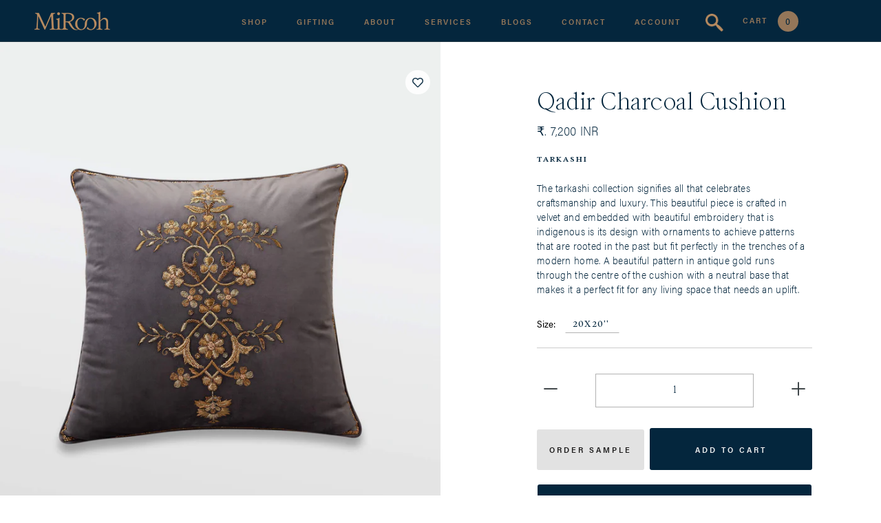

--- FILE ---
content_type: text/html; charset=utf-8
request_url: https://mirooh.in/products/qadir-charcoal-cushion
body_size: 35787
content:
<!doctype html>

<html class="no-js" lang="en">
  <head>
    <meta charset="utf-8"> 
    <meta http-equiv="X-UA-Compatible" content="IE=edge,chrome=1">
    <meta name="viewport" content="width=device-width, initial-scale=1.0, height=device-height, minimum-scale=1.0, maximum-scale=1.0">
    <meta name="theme-color" content="">
    <meta name="google-site-verification" content="gz05yeVPnOW7gF3LJFB6OUmdP26YpTF7q8XXDVb3Bh4" />
    <title>
      Buy Qadir Charcoal Velvet Cushion Online in India I Perfect for Your Living Room &ndash; Mirooh
    </title><meta name="description" content="Elevate your living room decor with MRrooh&#39;s Qadir Charcoal Velvet Cushion. Our grey velvet cushions for sofa add a touch of elegance to your space. Shop now for the best quality cushions for living room."><link rel="canonical" href="https://mirooh.in/products/qadir-charcoal-cushion"><link rel="shortcut icon" href="//mirooh.in/cdn/shop/files/WhatsApp_Image_2022-10-18_at_11.54.59_PM_96x.jpg?v=1666120242" type="image/png"><meta property="og:type" content="product">
  <meta property="og:title" content="Qadir Charcoal Cushion"><meta property="og:image" content="http://mirooh.in/cdn/shop/products/qadir-charcoal-cushion-01.jpg?v=1673172480">
    <meta property="og:image:secure_url" content="https://mirooh.in/cdn/shop/products/qadir-charcoal-cushion-01.jpg?v=1673172480">
    <meta property="og:image:width" content="1500">
    <meta property="og:image:height" content="1993"><meta property="product:price:amount" content="7,200">
  <meta property="product:price:currency" content="INR"><meta property="og:description" content="Elevate your living room decor with MRrooh&#39;s Qadir Charcoal Velvet Cushion. Our grey velvet cushions for sofa add a touch of elegance to your space. Shop now for the best quality cushions for living room."><meta property="og:url" content="https://mirooh.in/products/qadir-charcoal-cushion">
<meta property="og:site_name" content="Mirooh"><meta name="twitter:card" content="summary"><meta name="twitter:title" content="Qadir Charcoal Cushion">
  <meta name="twitter:description" content="

The tarkashi collection signifies all that celebrates craftsmanship and luxury. This beautiful piece is crafted in velvet and embedded with beautiful embroidery that is indigenous is its design with ornaments to achieve patterns that are rooted in the past but fit perfectly in the trenches of a modern home. A beautiful pattern in antique gold runs through the centre of the cushion with a neutral base that makes it a perfect fit for any living space that needs an uplift. ">
  <meta name="twitter:image" content="https://mirooh.in/cdn/shop/products/qadir-charcoal-cushion-01_600x600_crop_center.jpg?v=1673172480">
    <style>
  @font-face {
  font-family: Montserrat;
  font-weight: 500;
  font-style: normal;
  font-display: fallback;
  src: url("//mirooh.in/cdn/fonts/montserrat/montserrat_n5.07ef3781d9c78c8b93c98419da7ad4fbeebb6635.woff2") format("woff2"),
       url("//mirooh.in/cdn/fonts/montserrat/montserrat_n5.adf9b4bd8b0e4f55a0b203cdd84512667e0d5e4d.woff") format("woff");
}

  @font-face {
  font-family: "Nunito Sans";
  font-weight: 400;
  font-style: normal;
  font-display: fallback;
  src: url("//mirooh.in/cdn/fonts/nunito_sans/nunitosans_n4.0276fe080df0ca4e6a22d9cb55aed3ed5ba6b1da.woff2") format("woff2"),
       url("//mirooh.in/cdn/fonts/nunito_sans/nunitosans_n4.b4964bee2f5e7fd9c3826447e73afe2baad607b7.woff") format("woff");
}


  @font-face {
  font-family: "Nunito Sans";
  font-weight: 700;
  font-style: normal;
  font-display: fallback;
  src: url("//mirooh.in/cdn/fonts/nunito_sans/nunitosans_n7.25d963ed46da26098ebeab731e90d8802d989fa5.woff2") format("woff2"),
       url("//mirooh.in/cdn/fonts/nunito_sans/nunitosans_n7.d32e3219b3d2ec82285d3027bd673efc61a996c8.woff") format("woff");
}

  @font-face {
  font-family: "Nunito Sans";
  font-weight: 400;
  font-style: italic;
  font-display: fallback;
  src: url("//mirooh.in/cdn/fonts/nunito_sans/nunitosans_i4.6e408730afac1484cf297c30b0e67c86d17fc586.woff2") format("woff2"),
       url("//mirooh.in/cdn/fonts/nunito_sans/nunitosans_i4.c9b6dcbfa43622b39a5990002775a8381942ae38.woff") format("woff");
}

  @font-face {
  font-family: "Nunito Sans";
  font-weight: 700;
  font-style: italic;
  font-display: fallback;
  src: url("//mirooh.in/cdn/fonts/nunito_sans/nunitosans_i7.8c1124729eec046a321e2424b2acf328c2c12139.woff2") format("woff2"),
       url("//mirooh.in/cdn/fonts/nunito_sans/nunitosans_i7.af4cda04357273e0996d21184432bcb14651a64d.woff") format("woff");
}


  :root {
    --heading-font-family : Montserrat, sans-serif;
    --heading-font-weight : 500;
    --heading-font-style  : normal;

    --text-font-family : "Nunito Sans", sans-serif;
    --text-font-weight : 400;
    --text-font-style  : normal;

    --base-text-font-size   : 14px;
    --default-text-font-size: 14px;--background          : #ffffff;
    --background-rgb      : 255, 255, 255;
    --light-background    : #ffffff;
    --light-background-rgb: 255, 255, 255;
    --heading-color       : #1c1b1b;
    --text-color          : #1c1b1b;
    --text-color-rgb      : 28, 27, 27;
    --text-color-light    : #6a6a6a;
    --text-color-light-rgb: 106, 106, 106;
    --link-color          : #6a6a6a;
    --link-color-rgb      : 106, 106, 106;
    --border-color        : #dddddd;
    --border-color-rgb    : 221, 221, 221;

    --button-background    : #04263d;
    --button-background-rgb: 4, 38, 61;
    --button-text-color    : #ffffff;

    --header-background       : #04263d;
    --header-heading-color    : #b88b60;
    --header-light-text-color : #ffffff;
    --header-border-color     : #1f3542;

    --footer-background    : #000a11;
    --footer-text-color    : #6a6a6a;
    --footer-heading-color : #1c1b1b;
    --footer-border-color  : #10181e;

    --navigation-background      : #1c1b1b;
    --navigation-background-rgb  : 28, 27, 27;
    --navigation-text-color      : #ffffff;
    --navigation-text-color-light: rgba(255, 255, 255, 0.5);
    --navigation-border-color    : rgba(255, 255, 255, 0.25);

    --newsletter-popup-background     : #1c1b1b;
    --newsletter-popup-text-color     : #ffffff;
    --newsletter-popup-text-color-rgb : 255, 255, 255;

    --secondary-elements-background       : #1c1b1b;
    --secondary-elements-background-rgb   : 28, 27, 27;
    --secondary-elements-text-color       : #ffffff;
    --secondary-elements-text-color-light : rgba(255, 255, 255, 0.5);
    --secondary-elements-border-color     : rgba(255, 255, 255, 0.25);

    --product-sale-price-color    : #f94c43;
    --product-sale-price-color-rgb: 249, 76, 67;
    --product-star-rating: #f6a429;

    /* Shopify related variables */
    --payment-terms-background-color: #ffffff;

    /* Products */

    --horizontal-spacing-four-products-per-row: 60px;
        --horizontal-spacing-two-products-per-row : 60px;

    --vertical-spacing-four-products-per-row: 60px;
        --vertical-spacing-two-products-per-row : 75px;

    /* Animation */
    --drawer-transition-timing: cubic-bezier(0.645, 0.045, 0.355, 1);
    --header-base-height: 80px; /* We set a default for browsers that do not support CSS variables */

    /* Cursors */
    --cursor-zoom-in-svg    : url(//mirooh.in/cdn/shop/t/47/assets/cursor-zoom-in.svg?v=170532930330058140181688451648);
    --cursor-zoom-in-2x-svg : url(//mirooh.in/cdn/shop/t/47/assets/cursor-zoom-in-2x.svg?v=56685658183649387561688451648);
  }
</style>

<script>
  // IE11 does not have support for CSS variables, so we have to polyfill them
  if (!(((window || {}).CSS || {}).supports && window.CSS.supports('(--a: 0)'))) {
    const script = document.createElement('script');
    script.type = 'text/javascript';
    script.src = 'https://cdn.jsdelivr.net/npm/css-vars-ponyfill@2';
    script.onload = function() {
      cssVars({});
    };

    document.getElementsByTagName('head')[0].appendChild(script);
  }
</script>

    <script>window.performance && window.performance.mark && window.performance.mark('shopify.content_for_header.start');</script><meta id="shopify-digital-wallet" name="shopify-digital-wallet" content="/60066529332/digital_wallets/dialog">
<link rel="alternate" type="application/json+oembed" href="https://mirooh.in/products/qadir-charcoal-cushion.oembed">
<script async="async" src="/checkouts/internal/preloads.js?locale=en-IN"></script>
<script id="shopify-features" type="application/json">{"accessToken":"2218423fa4c99162ac8af2d13d1cb212","betas":["rich-media-storefront-analytics"],"domain":"mirooh.in","predictiveSearch":true,"shopId":60066529332,"locale":"en"}</script>
<script>var Shopify = Shopify || {};
Shopify.shop = "amelia-mirooh.myshopify.com";
Shopify.locale = "en";
Shopify.currency = {"active":"INR","rate":"1.0"};
Shopify.country = "IN";
Shopify.theme = {"name":"New Design Changes Prestige","id":129301872692,"schema_name":"Prestige","schema_version":"5.7.0","theme_store_id":855,"role":"main"};
Shopify.theme.handle = "null";
Shopify.theme.style = {"id":null,"handle":null};
Shopify.cdnHost = "mirooh.in/cdn";
Shopify.routes = Shopify.routes || {};
Shopify.routes.root = "/";</script>
<script type="module">!function(o){(o.Shopify=o.Shopify||{}).modules=!0}(window);</script>
<script>!function(o){function n(){var o=[];function n(){o.push(Array.prototype.slice.apply(arguments))}return n.q=o,n}var t=o.Shopify=o.Shopify||{};t.loadFeatures=n(),t.autoloadFeatures=n()}(window);</script>
<script id="shop-js-analytics" type="application/json">{"pageType":"product"}</script>
<script defer="defer" async type="module" src="//mirooh.in/cdn/shopifycloud/shop-js/modules/v2/client.init-shop-cart-sync_BdyHc3Nr.en.esm.js"></script>
<script defer="defer" async type="module" src="//mirooh.in/cdn/shopifycloud/shop-js/modules/v2/chunk.common_Daul8nwZ.esm.js"></script>
<script type="module">
  await import("//mirooh.in/cdn/shopifycloud/shop-js/modules/v2/client.init-shop-cart-sync_BdyHc3Nr.en.esm.js");
await import("//mirooh.in/cdn/shopifycloud/shop-js/modules/v2/chunk.common_Daul8nwZ.esm.js");

  window.Shopify.SignInWithShop?.initShopCartSync?.({"fedCMEnabled":true,"windoidEnabled":true});

</script>
<script>(function() {
  var isLoaded = false;
  function asyncLoad() {
    if (isLoaded) return;
    isLoaded = true;
    var urls = ["https:\/\/wishlisthero-assets.revampco.com\/store-front\/bundle2.js?shop=amelia-mirooh.myshopify.com","https:\/\/cdn.shopify.com\/s\/files\/1\/0449\/2568\/1820\/t\/4\/assets\/booster_currency.js?v=1624978055\u0026shop=amelia-mirooh.myshopify.com","https:\/\/sr-cdn.shiprocket.in\/sr-promise\/static\/uc.js?channel_id=4\u0026sr_company_id=3000719\u0026shop=amelia-mirooh.myshopify.com"];
    for (var i = 0; i < urls.length; i++) {
      var s = document.createElement('script');
      s.type = 'text/javascript';
      s.async = true;
      s.src = urls[i];
      var x = document.getElementsByTagName('script')[0];
      x.parentNode.insertBefore(s, x);
    }
  };
  if(window.attachEvent) {
    window.attachEvent('onload', asyncLoad);
  } else {
    window.addEventListener('load', asyncLoad, false);
  }
})();</script>
<script id="__st">var __st={"a":60066529332,"offset":-18000,"reqid":"85acd6cb-0109-4e82-afb3-1ecc428a6de6-1769027777","pageurl":"mirooh.in\/products\/qadir-charcoal-cushion","u":"b492d251ac00","p":"product","rtyp":"product","rid":6963950583860};</script>
<script>window.ShopifyPaypalV4VisibilityTracking = true;</script>
<script id="captcha-bootstrap">!function(){'use strict';const t='contact',e='account',n='new_comment',o=[[t,t],['blogs',n],['comments',n],[t,'customer']],c=[[e,'customer_login'],[e,'guest_login'],[e,'recover_customer_password'],[e,'create_customer']],r=t=>t.map((([t,e])=>`form[action*='/${t}']:not([data-nocaptcha='true']) input[name='form_type'][value='${e}']`)).join(','),a=t=>()=>t?[...document.querySelectorAll(t)].map((t=>t.form)):[];function s(){const t=[...o],e=r(t);return a(e)}const i='password',u='form_key',d=['recaptcha-v3-token','g-recaptcha-response','h-captcha-response',i],f=()=>{try{return window.sessionStorage}catch{return}},m='__shopify_v',_=t=>t.elements[u];function p(t,e,n=!1){try{const o=window.sessionStorage,c=JSON.parse(o.getItem(e)),{data:r}=function(t){const{data:e,action:n}=t;return t[m]||n?{data:e,action:n}:{data:t,action:n}}(c);for(const[e,n]of Object.entries(r))t.elements[e]&&(t.elements[e].value=n);n&&o.removeItem(e)}catch(o){console.error('form repopulation failed',{error:o})}}const l='form_type',E='cptcha';function T(t){t.dataset[E]=!0}const w=window,h=w.document,L='Shopify',v='ce_forms',y='captcha';let A=!1;((t,e)=>{const n=(g='f06e6c50-85a8-45c8-87d0-21a2b65856fe',I='https://cdn.shopify.com/shopifycloud/storefront-forms-hcaptcha/ce_storefront_forms_captcha_hcaptcha.v1.5.2.iife.js',D={infoText:'Protected by hCaptcha',privacyText:'Privacy',termsText:'Terms'},(t,e,n)=>{const o=w[L][v],c=o.bindForm;if(c)return c(t,g,e,D).then(n);var r;o.q.push([[t,g,e,D],n]),r=I,A||(h.body.append(Object.assign(h.createElement('script'),{id:'captcha-provider',async:!0,src:r})),A=!0)});var g,I,D;w[L]=w[L]||{},w[L][v]=w[L][v]||{},w[L][v].q=[],w[L][y]=w[L][y]||{},w[L][y].protect=function(t,e){n(t,void 0,e),T(t)},Object.freeze(w[L][y]),function(t,e,n,w,h,L){const[v,y,A,g]=function(t,e,n){const i=e?o:[],u=t?c:[],d=[...i,...u],f=r(d),m=r(i),_=r(d.filter((([t,e])=>n.includes(e))));return[a(f),a(m),a(_),s()]}(w,h,L),I=t=>{const e=t.target;return e instanceof HTMLFormElement?e:e&&e.form},D=t=>v().includes(t);t.addEventListener('submit',(t=>{const e=I(t);if(!e)return;const n=D(e)&&!e.dataset.hcaptchaBound&&!e.dataset.recaptchaBound,o=_(e),c=g().includes(e)&&(!o||!o.value);(n||c)&&t.preventDefault(),c&&!n&&(function(t){try{if(!f())return;!function(t){const e=f();if(!e)return;const n=_(t);if(!n)return;const o=n.value;o&&e.removeItem(o)}(t);const e=Array.from(Array(32),(()=>Math.random().toString(36)[2])).join('');!function(t,e){_(t)||t.append(Object.assign(document.createElement('input'),{type:'hidden',name:u})),t.elements[u].value=e}(t,e),function(t,e){const n=f();if(!n)return;const o=[...t.querySelectorAll(`input[type='${i}']`)].map((({name:t})=>t)),c=[...d,...o],r={};for(const[a,s]of new FormData(t).entries())c.includes(a)||(r[a]=s);n.setItem(e,JSON.stringify({[m]:1,action:t.action,data:r}))}(t,e)}catch(e){console.error('failed to persist form',e)}}(e),e.submit())}));const S=(t,e)=>{t&&!t.dataset[E]&&(n(t,e.some((e=>e===t))),T(t))};for(const o of['focusin','change'])t.addEventListener(o,(t=>{const e=I(t);D(e)&&S(e,y())}));const B=e.get('form_key'),M=e.get(l),P=B&&M;t.addEventListener('DOMContentLoaded',(()=>{const t=y();if(P)for(const e of t)e.elements[l].value===M&&p(e,B);[...new Set([...A(),...v().filter((t=>'true'===t.dataset.shopifyCaptcha))])].forEach((e=>S(e,t)))}))}(h,new URLSearchParams(w.location.search),n,t,e,['guest_login'])})(!0,!0)}();</script>
<script integrity="sha256-4kQ18oKyAcykRKYeNunJcIwy7WH5gtpwJnB7kiuLZ1E=" data-source-attribution="shopify.loadfeatures" defer="defer" src="//mirooh.in/cdn/shopifycloud/storefront/assets/storefront/load_feature-a0a9edcb.js" crossorigin="anonymous"></script>
<script data-source-attribution="shopify.dynamic_checkout.dynamic.init">var Shopify=Shopify||{};Shopify.PaymentButton=Shopify.PaymentButton||{isStorefrontPortableWallets:!0,init:function(){window.Shopify.PaymentButton.init=function(){};var t=document.createElement("script");t.src="https://mirooh.in/cdn/shopifycloud/portable-wallets/latest/portable-wallets.en.js",t.type="module",document.head.appendChild(t)}};
</script>
<script data-source-attribution="shopify.dynamic_checkout.buyer_consent">
  function portableWalletsHideBuyerConsent(e){var t=document.getElementById("shopify-buyer-consent"),n=document.getElementById("shopify-subscription-policy-button");t&&n&&(t.classList.add("hidden"),t.setAttribute("aria-hidden","true"),n.removeEventListener("click",e))}function portableWalletsShowBuyerConsent(e){var t=document.getElementById("shopify-buyer-consent"),n=document.getElementById("shopify-subscription-policy-button");t&&n&&(t.classList.remove("hidden"),t.removeAttribute("aria-hidden"),n.addEventListener("click",e))}window.Shopify?.PaymentButton&&(window.Shopify.PaymentButton.hideBuyerConsent=portableWalletsHideBuyerConsent,window.Shopify.PaymentButton.showBuyerConsent=portableWalletsShowBuyerConsent);
</script>
<script>
  function portableWalletsCleanup(e){e&&e.src&&console.error("Failed to load portable wallets script "+e.src);var t=document.querySelectorAll("shopify-accelerated-checkout .shopify-payment-button__skeleton, shopify-accelerated-checkout-cart .wallet-cart-button__skeleton"),e=document.getElementById("shopify-buyer-consent");for(let e=0;e<t.length;e++)t[e].remove();e&&e.remove()}function portableWalletsNotLoadedAsModule(e){e instanceof ErrorEvent&&"string"==typeof e.message&&e.message.includes("import.meta")&&"string"==typeof e.filename&&e.filename.includes("portable-wallets")&&(window.removeEventListener("error",portableWalletsNotLoadedAsModule),window.Shopify.PaymentButton.failedToLoad=e,"loading"===document.readyState?document.addEventListener("DOMContentLoaded",window.Shopify.PaymentButton.init):window.Shopify.PaymentButton.init())}window.addEventListener("error",portableWalletsNotLoadedAsModule);
</script>

<script type="module" src="https://mirooh.in/cdn/shopifycloud/portable-wallets/latest/portable-wallets.en.js" onError="portableWalletsCleanup(this)" crossorigin="anonymous"></script>
<script nomodule>
  document.addEventListener("DOMContentLoaded", portableWalletsCleanup);
</script>

<link id="shopify-accelerated-checkout-styles" rel="stylesheet" media="screen" href="https://mirooh.in/cdn/shopifycloud/portable-wallets/latest/accelerated-checkout-backwards-compat.css" crossorigin="anonymous">
<style id="shopify-accelerated-checkout-cart">
        #shopify-buyer-consent {
  margin-top: 1em;
  display: inline-block;
  width: 100%;
}

#shopify-buyer-consent.hidden {
  display: none;
}

#shopify-subscription-policy-button {
  background: none;
  border: none;
  padding: 0;
  text-decoration: underline;
  font-size: inherit;
  cursor: pointer;
}

#shopify-subscription-policy-button::before {
  box-shadow: none;
}

      </style>

<script>window.performance && window.performance.mark && window.performance.mark('shopify.content_for_header.end');</script>

    <link rel="stylesheet" href="//mirooh.in/cdn/shop/t/47/assets/theme.css?v=37535453737975062371695663994">
    <link rel="stylesheet" href="https://use.typekit.net/qzj6frv.css">
    <link rel="stylesheet" href="//mirooh.in/cdn/shop/t/47/assets/custom.css?v=42834816507919407541745166186">
    <link rel="stylesheet" href="//mirooh.in/cdn/shop/t/47/assets/swiper-bundle.min.css?v=183092761113033764571688471427">
<script src="//mirooh.in/cdn/shop/t/47/assets/swiper-bundle.min.js?v=30986975797822707101688471497" type="text/javascript"></script>


    <script>// This allows to expose several variables to the global scope, to be used in scripts
      window.theme = {
        pageType: "product",
        moneyFormat: "\u003cspan class=money\u003e₹. {{ amount_no_decimals }} INR\u003c\/span\u003e",
        moneyWithCurrencyFormat: "\u003cspan class=money\u003e₹. {{ amount_no_decimals }} INR\u003c\/span\u003e",
        currencyCodeEnabled: false,
        productImageSize: "natural",
        searchMode: "product,article",
        showPageTransition: true,
        showElementStaggering: true,
        showImageZooming: true
      };

      window.routes = {
        rootUrl: "\/",
        rootUrlWithoutSlash: '',
        cartUrl: "\/cart",
        cartAddUrl: "\/cart\/add",
        cartChangeUrl: "\/cart\/change",
        searchUrl: "\/search",
        productRecommendationsUrl: "\/recommendations\/products"
      };

      window.languages = {
        cartAddNote: "Add Order Note",
        cartEditNote: "Edit Order Note",
        productImageLoadingError: "This image could not be loaded. Please try to reload the page.",
        productFormAddToCart: "Add to cart",
        productFormUnavailable: "Unavailable",
        productFormSoldOut: "Sold Out",
        shippingEstimatorOneResult: "1 option available:",
        shippingEstimatorMoreResults: "{{count}} options available:",
        shippingEstimatorNoResults: "No shipping could be found"
      };

      window.lazySizesConfig = {
        loadHidden: false,
        hFac: 0.5,
        expFactor: 2,
        ricTimeout: 150,
        lazyClass: 'Image--lazyLoad',
        loadingClass: 'Image--lazyLoading',
        loadedClass: 'Image--lazyLoaded'
      };

      document.documentElement.className = document.documentElement.className.replace('no-js', 'js');
      document.documentElement.style.setProperty('--window-height', window.innerHeight + 'px');

      // We do a quick detection of some features (we could use Modernizr but for so little...)
      (function() {
        document.documentElement.className += ((window.CSS && window.CSS.supports('(position: sticky) or (position: -webkit-sticky)')) ? ' supports-sticky' : ' no-supports-sticky');
        document.documentElement.className += (window.matchMedia('(-moz-touch-enabled: 1), (hover: none)')).matches ? ' no-supports-hover' : ' supports-hover';
      }());

      
    </script>

    <script src="//mirooh.in/cdn/shop/t/47/assets/lazysizes.min.js?v=174358363404432586981688451648" async></script><!-- SEO schema start -->
    <script type="application/ld+json">
{
  "@context": "https://schema.org/",
  "@type": "WebSite",
  "name": "MiRooh",
  "url": "https://mirooh.in/",
  "potentialAction": {
    "@type": "SearchAction",
    "target": "https://mirooh.in/search?q{search_term_string}",
    "query-input": "required name=search_term_string"
  }
}
</script>
<script type="application/ld+json">
{
  "@context": "https://schema.org",
  "@type": "Organization",
  "name": "Mirooh",
  "url": "https://mirooh.in/",
  "logo": "https://cdn.shopify.com/s/files/1/0600/6652/9332/files/6284c09d4794de1e5ca55233__MiRooh_gold_2_-svg_05ced086-23ec-43a6-933e-fa980cda8b3e_110x.png?v=1656781140",
  "sameAs": [
    "https://www.facebook.com/people/MiRooh/100085959243139/",
    "https://www.instagram.com/mirooh.in/"
  ]
}
</script>
<!--  SEO schema end   -->

  
    <script src="//mirooh.in/cdn/shop/t/47/assets/libs.min.js?v=26178543184394469741688451648" defer></script>
    <script src="//mirooh.in/cdn/shop/t/47/assets/theme.js?v=48766792031649583001688451648" defer></script>
  <script src="//mirooh.in/cdn/shop/t/47/assets/add-to-cart.js?v=104054306423021182801688451648" type="text/javascript" defer="defer"></script>
    <script src="//mirooh.in/cdn/shop/t/47/assets/custom.js?v=74343983338520146101745165127" defer></script>
    <script src="https://ajax.googleapis.com/ajax/libs/jquery/3.6.0/jquery.min.js"></script>
    <script>
      (function () {
        window.onpageshow = function() {
          if (window.theme.showPageTransition) {
            var pageTransition = document.querySelector('.PageTransition');

            if (pageTransition) {
              pageTransition.style.visibility = 'visible';
              pageTransition.style.opacity = '0';
            }
          }

          // When the page is loaded from the cache, we have to reload the cart content
          document.documentElement.dispatchEvent(new CustomEvent('cart:refresh', {
            bubbles: true
          }));
        };
      })();
    </script>

    <!-- Google tag (gtag.js) -->
            <script async src="https://www.googletagmanager.com/gtag/js?id=G-4NGTWEC9LP"></script>
      <script>
        window.dataLayer = window.dataLayer || [];
        function gtag(){dataLayer.push(arguments);}
        gtag('js', new Date());
      
        gtag('config', 'G-4NGTWEC9LP');
      </script>
    <!-- Google tag (gtag.js) end-->
    
    
  <script type="application/ld+json">
  {
    "@context": "http://schema.org",
    "@type": "Product",
    "offers": [{
          "@type": "Offer",
          "name": "20X20''",
          "availability":"https://schema.org/InStock",
          "price": 7200.0,
          "priceCurrency": "INR",
          "priceValidUntil": "2026-01-31","sku": "MDH-026 A","url": "/products/qadir-charcoal-cushion?variant=40727062741044"
        }
],
    "brand": {
      "name": "Tarkashi"
    },
    "name": "Qadir Charcoal Cushion",
    "description": "\n\nThe tarkashi collection signifies all that celebrates craftsmanship and luxury. This beautiful piece is crafted in velvet and embedded with beautiful embroidery that is indigenous is its design with ornaments to achieve patterns that are rooted in the past but fit perfectly in the trenches of a modern home. A beautiful pattern in antique gold runs through the centre of the cushion with a neutral base that makes it a perfect fit for any living space that needs an uplift. ",
    "category": "",
    "url": "/products/qadir-charcoal-cushion",
    "sku": "MDH-026 A",
    "image": {
      "@type": "ImageObject",
      "url": "https://mirooh.in/cdn/shop/products/qadir-charcoal-cushion-01_1024x.jpg?v=1673172480",
      "image": "https://mirooh.in/cdn/shop/products/qadir-charcoal-cushion-01_1024x.jpg?v=1673172480",
      "name": "qadir-charcoal-cushion-01",
      "width": "1024",
      "height": "1024"
    },
                  "review": {
                    "@type": "Review",
                    "reviewRating": {
                      "@type": "Rating",
                      "ratingValue": "4.8",
                      "bestRating": "5"
                    },
                    "author": {
                      "@type": "Person",
                      "name": "Mirooh"
                    }
                  }
  }
  </script>



  <script type="application/ld+json">
  {
    "@context": "http://schema.org",
    "@type": "BreadcrumbList",
  "itemListElement": [{
      "@type": "ListItem",
      "position": 1,
      "name": "Home",
      "item": "https://mirooh.in"
    },{
          "@type": "ListItem",
          "position": 2,
          "name": "Qadir Charcoal Cushion",
          "item": "https://mirooh.in/products/qadir-charcoal-cushion"
        }]
  }
  </script>

  

<!-- Font icon for header icons -->
<link href="https://wishlisthero-assets.revampco.com/safe-icons/css/wishlisthero-icons.css" rel="stylesheet"/>
<!-- Style for floating buttons and others -->
<style type="text/css">
@media screen and (max-width: 641px){

.Header__Icon+.Header__Icon {
margin-left: 10px;
}
}
@media screen and (min-width: 641px){
.Header__Icon+.Header__Icon.Wlh-Header__Icon {
margin-left: 20px;
}
}.wishlisthero-floating {
        position: absolute;
          right:5px;
        top: 5px;
        z-index: 23;
        border-radius: 100%;
    }
.wishlisthero-floating svg {
font-size:23px;
margin-top:1px;
}
    .wishlisthero-floating:hover {
        background-color: rgba(0, 0, 0, 0.05);
    }

    .wishlisthero-floating button {
        font-size: 20px !important;
        width: 40px !important;
        padding: 0.125em 0 0 !important;
    }
.MuiTypography-body2 ,.MuiTypography-body1 ,.MuiTypography-caption ,.MuiTypography-button ,.MuiTypography-h1 ,.MuiTypography-h2 ,.MuiTypography-h3 ,.MuiTypography-h4 ,.MuiTypography-h5 ,.MuiTypography-h6 ,.MuiTypography-subtitle1 ,.MuiTypography-subtitle2 ,.MuiTypography-overline , MuiButton-root{
     font-family: inherit !important; /*Roboto, Helvetica, Arial, sans-serif;*/
}
.MuiTypography-h1 , .MuiTypography-h2 , .MuiTypography-h3 , .MuiTypography-h4 , .MuiTypography-h5 , .MuiTypography-h6 , .MuiButton-root, .MuiCardHeader-title a{
     font-family: Montserrat, sans-serif !important;
}

    /****************************************************************************************/
    /* For some theme shared view need some spacing */
#wishlisthero-product-page-button-container{
  margin-top: 20px;
}    /*
    #wishlist-hero-shared-list-view {
  margin-top: 15px;
  margin-bottom: 15px;
}
#wishlist-hero-shared-list-view h1 {
  padding-left: 5px;
}

#wishlisthero-product-page-button-container{
  padding-top: 15px;
}
*/
    /****************************************************************************************/
    /* #wishlisthero-product-page-button-container button {
  padding-left: 1px !important;
} */
    /****************************************************************************************/
    /* Customize the indicator when wishlist has items AND the normal indicator not working */
    span.wishlist-hero-items-count {
       right: -4px;
       margin-top: 2px;
   }

   @media(min-width:760px){
    span.wishlist-hero-items-count {
       margin-top: 0px;
   }
   }
/*span.wishlist-hero-items-count {
  position: absolute;
  top: 2px;
  right: -2px;
  width: 10px;
  height: 10px;
  background-color: #eee; 
  background-color: #b88b60;
    border-radius: 100%;
    border: 1px solid white;
    box-sizing: border-box;
} */
.MuiCardMedia-root{
padding-top:120% !important; 
}
</style>
<script>window.wishlisthero_cartDotClasses=['Header__CartDot', 'is-visible'];</script>
<script>window.wishlisthero_buttonProdPageClasses=['Button','Button--secondary','Button--full'];</script>
<script>window.wishlisthero_buttonProdPageFontSize='auto';</script>
 <script type='text/javascript'>try{
   window.WishListHero_setting = {"ButtonColor":"rgb(4 38 61)","IconColor":"rgba(255, 255, 255, 1)","IconType":"Heart","ButtonTextBeforeAdding":"ADD TO WISHLIST","ButtonTextAfterAdding":"ADDED TO WISHLIST","AnimationAfterAddition":"None","ButtonTextAddToCart":"ADD TO CART","ButtonTextOutOfStock":"OUT OF STOCK","ButtonTextAddAllToCart":"ADD ALL TO CART","ButtonTextRemoveAllToCart":"REMOVE ALL FROM WISHLIST","AddedProductNotificationText":"Product added to wishlist successfully","AddedProductToCartNotificationText":"Product added to cart successfully","ViewCartLinkText":"View Cart","SharePopup_TitleText":"Share My wishlist","SharePopup_shareBtnText":"Share","SharePopup_shareHederText":"Share on Social Networks","SharePopup_shareCopyText":"Or copy Wishlist link to share","SharePopup_shareCancelBtnText":"cancel","SharePopup_shareCopyBtnText":"copy","SendEMailPopup_BtnText":"send email","SendEMailPopup_FromText":"From Name","SendEMailPopup_ToText":"To email","SendEMailPopup_BodyText":"Body","SendEMailPopup_SendBtnText":"send","SendEMailPopup_TitleText":"Send My Wislist via Email","AddProductMessageText":"Are you sure you want to add all items to cart ?","RemoveProductMessageText":"Are you sure you want to remove this item from your wishlist ?","RemoveAllProductMessageText":"Are you sure you want to remove all items from your wishlist ?","RemovedProductNotificationText":"Product removed from wishlist successfully","AddAllOutOfStockProductNotificationText":"There seems to have been an issue adding items to cart, please try again later","RemovePopupOkText":"ok","RemovePopup_HeaderText":"ARE YOU SURE?","ViewWishlistText":"View wishlist","EmptyWishlistText":"there are no items in this wishlist","BuyNowButtonText":"Buy Now","BuyNowButtonColor":"rgb(144, 86, 162)","BuyNowTextButtonColor":"rgb(255, 255, 255)","Wishlist_Title":"My Wishlist","WishlistHeaderTitleAlignment":"Left","WishlistProductImageSize":"Normal","PriceColor":"rgb(0, 122, 206)","HeaderFontSize":"30","PriceFontSize":"18","ProductNameFontSize":"16","LaunchPointType":"header_menu","DisplayWishlistAs":"popup_window","DisplayButtonAs":"icon_only","PopupSize":"md","HideAddToCartButton":false,"NoRedirectAfterAddToCart":false,"DisableGuestCustomer":false,"LoginPopupContent":"Please login to save your wishlist across devices.","LoginPopupLoginBtnText":"Login","LoginPopupContentFontSize":"20","NotificationPopupPosition":"right","WishlistButtonTextColor":"rgba(255, 255, 255, 1)","EnableRemoveFromWishlistAfterAddButtonText":"REMOVE FROM WISHLIST","_id":"631f6b5faf4889565168174e","EnableCollection":false,"EnableShare":true,"RemovePowerBy":false,"EnableFBPixel":false,"DisapleApp":false,"FloatPointPossition":"bottom_right","HeartStateToggle":true,"HeaderMenuItemsIndicator":true,"EnableRemoveFromWishlistAfterAdd":true,"CollectionViewAddedToWishlistIconBackgroundColor":"rgba(255, 255, 255, 1)","CollectionViewAddedToWishlistIconColor":"","CollectionViewIconBackgroundColor":"rgba(255, 255, 255, 1)","CollectionViewIconColor":"rgb(4 38 61)","Shop":"amelia-mirooh.myshopify.com","shop":"amelia-mirooh.myshopify.com","Status":"Active","Plan":"FREE"};  
  }catch(e){ console.error('Error loading config',e); } </script>  

     <!-- Meta Pixel Code - Mirooh.in FB Pixel -->
<script>
!function(f,b,e,v,n,t,s)
{if(f.fbq)return;n=f.fbq=function(){n.callMethod?
n.callMethod.apply(n,arguments):n.queue.push(arguments)};
if(!f._fbq)f._fbq=n;n.push=n;n.loaded=!0;n.version='2.0';
n.queue=[];t=b.createElement(e);t.async=!0;
t.src=v;s=b.getElementsByTagName(e)[0];
s.parentNode.insertBefore(t,s)}(window, document,'script',
'https://connect.facebook.net/en_US/fbevents.js');
fbq('init', '1936743030042007');
fbq('track', 'PageView');
</script>
<noscript><img height="1" width="1" style="display:none"
src="https://www.facebook.com/tr?id=1936743030042007&ev=PageView&noscript=1"
/></noscript>
<!-- End Meta Pixel Code -->
<!-- BEGIN app block: shopify://apps/judge-me-reviews/blocks/judgeme_core/61ccd3b1-a9f2-4160-9fe9-4fec8413e5d8 --><!-- Start of Judge.me Core -->






<link rel="dns-prefetch" href="https://cdnwidget.judge.me">
<link rel="dns-prefetch" href="https://cdn.judge.me">
<link rel="dns-prefetch" href="https://cdn1.judge.me">
<link rel="dns-prefetch" href="https://api.judge.me">

<script data-cfasync='false' class='jdgm-settings-script'>window.jdgmSettings={"pagination":5,"disable_web_reviews":false,"badge_no_review_text":"No reviews","badge_n_reviews_text":"{{ n }} review/reviews","hide_badge_preview_if_no_reviews":true,"badge_hide_text":false,"enforce_center_preview_badge":false,"widget_title":"Customer Reviews","widget_open_form_text":"Write a review","widget_close_form_text":"Cancel review","widget_refresh_page_text":"Refresh page","widget_summary_text":"Based on {{ number_of_reviews }} review/reviews","widget_no_review_text":"Be the first to write a review","widget_name_field_text":"Display name","widget_verified_name_field_text":"Verified Name (public)","widget_name_placeholder_text":"Display name","widget_required_field_error_text":"This field is required.","widget_email_field_text":"Email address","widget_verified_email_field_text":"Verified Email (private, can not be edited)","widget_email_placeholder_text":"Your email address","widget_email_field_error_text":"Please enter a valid email address.","widget_rating_field_text":"Rating","widget_review_title_field_text":"Review Title","widget_review_title_placeholder_text":"Give your review a title","widget_review_body_field_text":"Review content","widget_review_body_placeholder_text":"Start writing here...","widget_pictures_field_text":"Picture/Video (optional)","widget_submit_review_text":"Submit Review","widget_submit_verified_review_text":"Submit Verified Review","widget_submit_success_msg_with_auto_publish":"Thank you! Please refresh the page in a few moments to see your review. You can remove or edit your review by logging into \u003ca href='https://judge.me/login' target='_blank' rel='nofollow noopener'\u003eJudge.me\u003c/a\u003e","widget_submit_success_msg_no_auto_publish":"Thank you! Your review will be published as soon as it is approved by the shop admin. You can remove or edit your review by logging into \u003ca href='https://judge.me/login' target='_blank' rel='nofollow noopener'\u003eJudge.me\u003c/a\u003e","widget_show_default_reviews_out_of_total_text":"Showing {{ n_reviews_shown }} out of {{ n_reviews }} reviews.","widget_show_all_link_text":"Show all","widget_show_less_link_text":"Show less","widget_author_said_text":"{{ reviewer_name }} said:","widget_days_text":"{{ n }} days ago","widget_weeks_text":"{{ n }} week/weeks ago","widget_months_text":"{{ n }} month/months ago","widget_years_text":"{{ n }} year/years ago","widget_yesterday_text":"Yesterday","widget_today_text":"Today","widget_replied_text":"\u003e\u003e {{ shop_name }} replied:","widget_read_more_text":"Read more","widget_reviewer_name_as_initial":"","widget_rating_filter_color":"#fbcd0a","widget_rating_filter_see_all_text":"See all reviews","widget_sorting_most_recent_text":"Most Recent","widget_sorting_highest_rating_text":"Highest Rating","widget_sorting_lowest_rating_text":"Lowest Rating","widget_sorting_with_pictures_text":"Only Pictures","widget_sorting_most_helpful_text":"Most Helpful","widget_open_question_form_text":"Ask a question","widget_reviews_subtab_text":"Reviews","widget_questions_subtab_text":"Questions","widget_question_label_text":"Question","widget_answer_label_text":"Answer","widget_question_placeholder_text":"Write your question here","widget_submit_question_text":"Submit Question","widget_question_submit_success_text":"Thank you for your question! We will notify you once it gets answered.","verified_badge_text":"Verified","verified_badge_bg_color":"","verified_badge_text_color":"","verified_badge_placement":"left-of-reviewer-name","widget_review_max_height":"","widget_hide_border":false,"widget_social_share":false,"widget_thumb":false,"widget_review_location_show":false,"widget_location_format":"","all_reviews_include_out_of_store_products":true,"all_reviews_out_of_store_text":"(out of store)","all_reviews_pagination":100,"all_reviews_product_name_prefix_text":"about","enable_review_pictures":true,"enable_question_anwser":false,"widget_theme":"default","review_date_format":"mm/dd/yyyy","default_sort_method":"most-recent","widget_product_reviews_subtab_text":"Product Reviews","widget_shop_reviews_subtab_text":"Shop Reviews","widget_other_products_reviews_text":"Reviews for other products","widget_store_reviews_subtab_text":"Store reviews","widget_no_store_reviews_text":"This store hasn't received any reviews yet","widget_web_restriction_product_reviews_text":"This product hasn't received any reviews yet","widget_no_items_text":"No items found","widget_show_more_text":"Show more","widget_write_a_store_review_text":"Write a Store Review","widget_other_languages_heading":"Reviews in Other Languages","widget_translate_review_text":"Translate review to {{ language }}","widget_translating_review_text":"Translating...","widget_show_original_translation_text":"Show original ({{ language }})","widget_translate_review_failed_text":"Review couldn't be translated.","widget_translate_review_retry_text":"Retry","widget_translate_review_try_again_later_text":"Try again later","show_product_url_for_grouped_product":false,"widget_sorting_pictures_first_text":"Pictures First","show_pictures_on_all_rev_page_mobile":false,"show_pictures_on_all_rev_page_desktop":false,"floating_tab_hide_mobile_install_preference":false,"floating_tab_button_name":"★ Reviews","floating_tab_title":"Let customers speak for us","floating_tab_button_color":"","floating_tab_button_background_color":"","floating_tab_url":"","floating_tab_url_enabled":false,"floating_tab_tab_style":"text","all_reviews_text_badge_text":"Customers rate us {{ shop.metafields.judgeme.all_reviews_rating | round: 1 }}/5 based on {{ shop.metafields.judgeme.all_reviews_count }} reviews.","all_reviews_text_badge_text_branded_style":"{{ shop.metafields.judgeme.all_reviews_rating | round: 1 }} out of 5 stars based on {{ shop.metafields.judgeme.all_reviews_count }} reviews","is_all_reviews_text_badge_a_link":false,"show_stars_for_all_reviews_text_badge":false,"all_reviews_text_badge_url":"","all_reviews_text_style":"text","all_reviews_text_color_style":"judgeme_brand_color","all_reviews_text_color":"#108474","all_reviews_text_show_jm_brand":true,"featured_carousel_show_header":true,"featured_carousel_title":"Let customers speak for us","testimonials_carousel_title":"Customers are saying","videos_carousel_title":"Real customer stories","cards_carousel_title":"Customers are saying","featured_carousel_count_text":"from {{ n }} reviews","featured_carousel_add_link_to_all_reviews_page":false,"featured_carousel_url":"","featured_carousel_show_images":true,"featured_carousel_autoslide_interval":5,"featured_carousel_arrows_on_the_sides":false,"featured_carousel_height":250,"featured_carousel_width":80,"featured_carousel_image_size":0,"featured_carousel_image_height":250,"featured_carousel_arrow_color":"#eeeeee","verified_count_badge_style":"vintage","verified_count_badge_orientation":"horizontal","verified_count_badge_color_style":"judgeme_brand_color","verified_count_badge_color":"#108474","is_verified_count_badge_a_link":false,"verified_count_badge_url":"","verified_count_badge_show_jm_brand":true,"widget_rating_preset_default":5,"widget_first_sub_tab":"product-reviews","widget_show_histogram":true,"widget_histogram_use_custom_color":false,"widget_pagination_use_custom_color":false,"widget_star_use_custom_color":false,"widget_verified_badge_use_custom_color":false,"widget_write_review_use_custom_color":false,"picture_reminder_submit_button":"Upload Pictures","enable_review_videos":false,"mute_video_by_default":false,"widget_sorting_videos_first_text":"Videos First","widget_review_pending_text":"Pending","featured_carousel_items_for_large_screen":3,"social_share_options_order":"Facebook,Twitter","remove_microdata_snippet":true,"disable_json_ld":false,"enable_json_ld_products":false,"preview_badge_show_question_text":false,"preview_badge_no_question_text":"No questions","preview_badge_n_question_text":"{{ number_of_questions }} question/questions","qa_badge_show_icon":false,"qa_badge_position":"same-row","remove_judgeme_branding":false,"widget_add_search_bar":false,"widget_search_bar_placeholder":"Search","widget_sorting_verified_only_text":"Verified only","featured_carousel_theme":"default","featured_carousel_show_rating":true,"featured_carousel_show_title":true,"featured_carousel_show_body":true,"featured_carousel_show_date":false,"featured_carousel_show_reviewer":true,"featured_carousel_show_product":false,"featured_carousel_header_background_color":"#108474","featured_carousel_header_text_color":"#ffffff","featured_carousel_name_product_separator":"reviewed","featured_carousel_full_star_background":"#108474","featured_carousel_empty_star_background":"#dadada","featured_carousel_vertical_theme_background":"#f9fafb","featured_carousel_verified_badge_enable":false,"featured_carousel_verified_badge_color":"#108474","featured_carousel_border_style":"round","featured_carousel_review_line_length_limit":3,"featured_carousel_more_reviews_button_text":"Read more reviews","featured_carousel_view_product_button_text":"View product","all_reviews_page_load_reviews_on":"scroll","all_reviews_page_load_more_text":"Load More Reviews","disable_fb_tab_reviews":false,"enable_ajax_cdn_cache":false,"widget_public_name_text":"displayed publicly like","default_reviewer_name":"John Smith","default_reviewer_name_has_non_latin":true,"widget_reviewer_anonymous":"Anonymous","medals_widget_title":"Judge.me Review Medals","medals_widget_background_color":"#f9fafb","medals_widget_position":"footer_all_pages","medals_widget_border_color":"#f9fafb","medals_widget_verified_text_position":"left","medals_widget_use_monochromatic_version":false,"medals_widget_elements_color":"#108474","show_reviewer_avatar":true,"widget_invalid_yt_video_url_error_text":"Not a YouTube video URL","widget_max_length_field_error_text":"Please enter no more than {0} characters.","widget_show_country_flag":false,"widget_show_collected_via_shop_app":true,"widget_verified_by_shop_badge_style":"light","widget_verified_by_shop_text":"Verified by Shop","widget_show_photo_gallery":false,"widget_load_with_code_splitting":true,"widget_ugc_install_preference":false,"widget_ugc_title":"Made by us, Shared by you","widget_ugc_subtitle":"Tag us to see your picture featured in our page","widget_ugc_arrows_color":"#ffffff","widget_ugc_primary_button_text":"Buy Now","widget_ugc_primary_button_background_color":"#108474","widget_ugc_primary_button_text_color":"#ffffff","widget_ugc_primary_button_border_width":"0","widget_ugc_primary_button_border_style":"none","widget_ugc_primary_button_border_color":"#108474","widget_ugc_primary_button_border_radius":"25","widget_ugc_secondary_button_text":"Load More","widget_ugc_secondary_button_background_color":"#ffffff","widget_ugc_secondary_button_text_color":"#108474","widget_ugc_secondary_button_border_width":"2","widget_ugc_secondary_button_border_style":"solid","widget_ugc_secondary_button_border_color":"#108474","widget_ugc_secondary_button_border_radius":"25","widget_ugc_reviews_button_text":"View Reviews","widget_ugc_reviews_button_background_color":"#ffffff","widget_ugc_reviews_button_text_color":"#108474","widget_ugc_reviews_button_border_width":"2","widget_ugc_reviews_button_border_style":"solid","widget_ugc_reviews_button_border_color":"#108474","widget_ugc_reviews_button_border_radius":"25","widget_ugc_reviews_button_link_to":"judgeme-reviews-page","widget_ugc_show_post_date":true,"widget_ugc_max_width":"800","widget_rating_metafield_value_type":true,"widget_primary_color":"#04263d","widget_enable_secondary_color":false,"widget_secondary_color":"#edf5f5","widget_summary_average_rating_text":"{{ average_rating }} out of 5","widget_media_grid_title":"Customer photos \u0026 videos","widget_media_grid_see_more_text":"See more","widget_round_style":false,"widget_show_product_medals":true,"widget_verified_by_judgeme_text":"Verified by Judge.me","widget_show_store_medals":true,"widget_verified_by_judgeme_text_in_store_medals":"Verified by Judge.me","widget_media_field_exceed_quantity_message":"Sorry, we can only accept {{ max_media }} for one review.","widget_media_field_exceed_limit_message":"{{ file_name }} is too large, please select a {{ media_type }} less than {{ size_limit }}MB.","widget_review_submitted_text":"Review Submitted!","widget_question_submitted_text":"Question Submitted!","widget_close_form_text_question":"Cancel","widget_write_your_answer_here_text":"Write your answer here","widget_enabled_branded_link":true,"widget_show_collected_by_judgeme":false,"widget_reviewer_name_color":"","widget_write_review_text_color":"","widget_write_review_bg_color":"","widget_collected_by_judgeme_text":"collected by Judge.me","widget_pagination_type":"standard","widget_load_more_text":"Load More","widget_load_more_color":"#108474","widget_full_review_text":"Full Review","widget_read_more_reviews_text":"Read More Reviews","widget_read_questions_text":"Read Questions","widget_questions_and_answers_text":"Questions \u0026 Answers","widget_verified_by_text":"Verified by","widget_verified_text":"Verified","widget_number_of_reviews_text":"{{ number_of_reviews }} reviews","widget_back_button_text":"Back","widget_next_button_text":"Next","widget_custom_forms_filter_button":"Filters","custom_forms_style":"vertical","widget_show_review_information":false,"how_reviews_are_collected":"How reviews are collected?","widget_show_review_keywords":false,"widget_gdpr_statement":"How we use your data: We'll only contact you about the review you left, and only if necessary. By submitting your review, you agree to Judge.me's \u003ca href='https://judge.me/terms' target='_blank' rel='nofollow noopener'\u003eterms\u003c/a\u003e, \u003ca href='https://judge.me/privacy' target='_blank' rel='nofollow noopener'\u003eprivacy\u003c/a\u003e and \u003ca href='https://judge.me/content-policy' target='_blank' rel='nofollow noopener'\u003econtent\u003c/a\u003e policies.","widget_multilingual_sorting_enabled":false,"widget_translate_review_content_enabled":false,"widget_translate_review_content_method":"manual","popup_widget_review_selection":"automatically_with_pictures","popup_widget_round_border_style":true,"popup_widget_show_title":true,"popup_widget_show_body":true,"popup_widget_show_reviewer":false,"popup_widget_show_product":true,"popup_widget_show_pictures":true,"popup_widget_use_review_picture":true,"popup_widget_show_on_home_page":true,"popup_widget_show_on_product_page":true,"popup_widget_show_on_collection_page":true,"popup_widget_show_on_cart_page":true,"popup_widget_position":"bottom_left","popup_widget_first_review_delay":5,"popup_widget_duration":5,"popup_widget_interval":5,"popup_widget_review_count":5,"popup_widget_hide_on_mobile":true,"review_snippet_widget_round_border_style":true,"review_snippet_widget_card_color":"#FFFFFF","review_snippet_widget_slider_arrows_background_color":"#FFFFFF","review_snippet_widget_slider_arrows_color":"#000000","review_snippet_widget_star_color":"#108474","show_product_variant":false,"all_reviews_product_variant_label_text":"Variant: ","widget_show_verified_branding":false,"widget_ai_summary_title":"Customers say","widget_ai_summary_disclaimer":"AI-powered review summary based on recent customer reviews","widget_show_ai_summary":false,"widget_show_ai_summary_bg":false,"widget_show_review_title_input":true,"redirect_reviewers_invited_via_email":"review_widget","request_store_review_after_product_review":false,"request_review_other_products_in_order":false,"review_form_color_scheme":"default","review_form_corner_style":"square","review_form_star_color":{},"review_form_text_color":"#333333","review_form_background_color":"#ffffff","review_form_field_background_color":"#fafafa","review_form_button_color":{},"review_form_button_text_color":"#ffffff","review_form_modal_overlay_color":"#000000","review_content_screen_title_text":"How would you rate this product?","review_content_introduction_text":"We would love it if you would share a bit about your experience.","store_review_form_title_text":"How would you rate this store?","store_review_form_introduction_text":"We would love it if you would share a bit about your experience.","show_review_guidance_text":true,"one_star_review_guidance_text":"Poor","five_star_review_guidance_text":"Great","customer_information_screen_title_text":"About you","customer_information_introduction_text":"Please tell us more about you.","custom_questions_screen_title_text":"Your experience in more detail","custom_questions_introduction_text":"Here are a few questions to help us understand more about your experience.","review_submitted_screen_title_text":"Thanks for your review!","review_submitted_screen_thank_you_text":"We are processing it and it will appear on the store soon.","review_submitted_screen_email_verification_text":"Please confirm your email by clicking the link we just sent you. This helps us keep reviews authentic.","review_submitted_request_store_review_text":"Would you like to share your experience of shopping with us?","review_submitted_review_other_products_text":"Would you like to review these products?","store_review_screen_title_text":"Would you like to share your experience of shopping with us?","store_review_introduction_text":"We value your feedback and use it to improve. Please share any thoughts or suggestions you have.","reviewer_media_screen_title_picture_text":"Share a picture","reviewer_media_introduction_picture_text":"Upload a photo to support your review.","reviewer_media_screen_title_video_text":"Share a video","reviewer_media_introduction_video_text":"Upload a video to support your review.","reviewer_media_screen_title_picture_or_video_text":"Share a picture or video","reviewer_media_introduction_picture_or_video_text":"Upload a photo or video to support your review.","reviewer_media_youtube_url_text":"Paste your Youtube URL here","advanced_settings_next_step_button_text":"Next","advanced_settings_close_review_button_text":"Close","modal_write_review_flow":false,"write_review_flow_required_text":"Required","write_review_flow_privacy_message_text":"We respect your privacy.","write_review_flow_anonymous_text":"Post review as anonymous","write_review_flow_visibility_text":"This won't be visible to other customers.","write_review_flow_multiple_selection_help_text":"Select as many as you like","write_review_flow_single_selection_help_text":"Select one option","write_review_flow_required_field_error_text":"This field is required","write_review_flow_invalid_email_error_text":"Please enter a valid email address","write_review_flow_max_length_error_text":"Max. {{ max_length }} characters.","write_review_flow_media_upload_text":"\u003cb\u003eClick to upload\u003c/b\u003e or drag and drop","write_review_flow_gdpr_statement":"We'll only contact you about your review if necessary. By submitting your review, you agree to our \u003ca href='https://judge.me/terms' target='_blank' rel='nofollow noopener'\u003eterms and conditions\u003c/a\u003e and \u003ca href='https://judge.me/privacy' target='_blank' rel='nofollow noopener'\u003eprivacy policy\u003c/a\u003e.","rating_only_reviews_enabled":false,"show_negative_reviews_help_screen":false,"new_review_flow_help_screen_rating_threshold":3,"negative_review_resolution_screen_title_text":"Tell us more","negative_review_resolution_text":"Your experience matters to us. If there were issues with your purchase, we're here to help. Feel free to reach out to us, we'd love the opportunity to make things right.","negative_review_resolution_button_text":"Contact us","negative_review_resolution_proceed_with_review_text":"Leave a review","negative_review_resolution_subject":"Issue with purchase from {{ shop_name }}.{{ order_name }}","preview_badge_collection_page_install_status":false,"widget_review_custom_css":"","preview_badge_custom_css":"","preview_badge_stars_count":"5-stars","featured_carousel_custom_css":"","floating_tab_custom_css":"","all_reviews_widget_custom_css":"","medals_widget_custom_css":"","verified_badge_custom_css":"","all_reviews_text_custom_css":"","transparency_badges_collected_via_store_invite":false,"transparency_badges_from_another_provider":false,"transparency_badges_collected_from_store_visitor":false,"transparency_badges_collected_by_verified_review_provider":false,"transparency_badges_earned_reward":false,"transparency_badges_collected_via_store_invite_text":"Review collected via store invitation","transparency_badges_from_another_provider_text":"Review collected from another provider","transparency_badges_collected_from_store_visitor_text":"Review collected from a store visitor","transparency_badges_written_in_google_text":"Review written in Google","transparency_badges_written_in_etsy_text":"Review written in Etsy","transparency_badges_written_in_shop_app_text":"Review written in Shop App","transparency_badges_earned_reward_text":"Review earned a reward for future purchase","product_review_widget_per_page":10,"widget_store_review_label_text":"Review about the store","checkout_comment_extension_title_on_product_page":"Customer Comments","checkout_comment_extension_num_latest_comment_show":5,"checkout_comment_extension_format":"name_and_timestamp","checkout_comment_customer_name":"last_initial","checkout_comment_comment_notification":true,"preview_badge_collection_page_install_preference":true,"preview_badge_home_page_install_preference":false,"preview_badge_product_page_install_preference":true,"review_widget_install_preference":"","review_carousel_install_preference":false,"floating_reviews_tab_install_preference":"none","verified_reviews_count_badge_install_preference":false,"all_reviews_text_install_preference":false,"review_widget_best_location":true,"judgeme_medals_install_preference":false,"review_widget_revamp_enabled":false,"review_widget_qna_enabled":false,"review_widget_header_theme":"minimal","review_widget_widget_title_enabled":true,"review_widget_header_text_size":"medium","review_widget_header_text_weight":"regular","review_widget_average_rating_style":"compact","review_widget_bar_chart_enabled":true,"review_widget_bar_chart_type":"numbers","review_widget_bar_chart_style":"standard","review_widget_expanded_media_gallery_enabled":false,"review_widget_reviews_section_theme":"standard","review_widget_image_style":"thumbnails","review_widget_review_image_ratio":"square","review_widget_stars_size":"medium","review_widget_verified_badge":"standard_text","review_widget_review_title_text_size":"medium","review_widget_review_text_size":"medium","review_widget_review_text_length":"medium","review_widget_number_of_columns_desktop":3,"review_widget_carousel_transition_speed":5,"review_widget_custom_questions_answers_display":"always","review_widget_button_text_color":"#FFFFFF","review_widget_text_color":"#000000","review_widget_lighter_text_color":"#7B7B7B","review_widget_corner_styling":"soft","review_widget_review_word_singular":"review","review_widget_review_word_plural":"reviews","review_widget_voting_label":"Helpful?","review_widget_shop_reply_label":"Reply from {{ shop_name }}:","review_widget_filters_title":"Filters","qna_widget_question_word_singular":"Question","qna_widget_question_word_plural":"Questions","qna_widget_answer_reply_label":"Answer from {{ answerer_name }}:","qna_content_screen_title_text":"Ask a question about this product","qna_widget_question_required_field_error_text":"Please enter your question.","qna_widget_flow_gdpr_statement":"We'll only contact you about your question if necessary. By submitting your question, you agree to our \u003ca href='https://judge.me/terms' target='_blank' rel='nofollow noopener'\u003eterms and conditions\u003c/a\u003e and \u003ca href='https://judge.me/privacy' target='_blank' rel='nofollow noopener'\u003eprivacy policy\u003c/a\u003e.","qna_widget_question_submitted_text":"Thanks for your question!","qna_widget_close_form_text_question":"Close","qna_widget_question_submit_success_text":"We’ll notify you by email when your question is answered.","all_reviews_widget_v2025_enabled":false,"all_reviews_widget_v2025_header_theme":"default","all_reviews_widget_v2025_widget_title_enabled":true,"all_reviews_widget_v2025_header_text_size":"medium","all_reviews_widget_v2025_header_text_weight":"regular","all_reviews_widget_v2025_average_rating_style":"compact","all_reviews_widget_v2025_bar_chart_enabled":true,"all_reviews_widget_v2025_bar_chart_type":"numbers","all_reviews_widget_v2025_bar_chart_style":"standard","all_reviews_widget_v2025_expanded_media_gallery_enabled":false,"all_reviews_widget_v2025_show_store_medals":true,"all_reviews_widget_v2025_show_photo_gallery":true,"all_reviews_widget_v2025_show_review_keywords":false,"all_reviews_widget_v2025_show_ai_summary":false,"all_reviews_widget_v2025_show_ai_summary_bg":false,"all_reviews_widget_v2025_add_search_bar":false,"all_reviews_widget_v2025_default_sort_method":"most-recent","all_reviews_widget_v2025_reviews_per_page":10,"all_reviews_widget_v2025_reviews_section_theme":"default","all_reviews_widget_v2025_image_style":"thumbnails","all_reviews_widget_v2025_review_image_ratio":"square","all_reviews_widget_v2025_stars_size":"medium","all_reviews_widget_v2025_verified_badge":"bold_badge","all_reviews_widget_v2025_review_title_text_size":"medium","all_reviews_widget_v2025_review_text_size":"medium","all_reviews_widget_v2025_review_text_length":"medium","all_reviews_widget_v2025_number_of_columns_desktop":3,"all_reviews_widget_v2025_carousel_transition_speed":5,"all_reviews_widget_v2025_custom_questions_answers_display":"always","all_reviews_widget_v2025_show_product_variant":false,"all_reviews_widget_v2025_show_reviewer_avatar":true,"all_reviews_widget_v2025_reviewer_name_as_initial":"","all_reviews_widget_v2025_review_location_show":false,"all_reviews_widget_v2025_location_format":"","all_reviews_widget_v2025_show_country_flag":false,"all_reviews_widget_v2025_verified_by_shop_badge_style":"light","all_reviews_widget_v2025_social_share":false,"all_reviews_widget_v2025_social_share_options_order":"Facebook,Twitter,LinkedIn,Pinterest","all_reviews_widget_v2025_pagination_type":"standard","all_reviews_widget_v2025_button_text_color":"#FFFFFF","all_reviews_widget_v2025_text_color":"#000000","all_reviews_widget_v2025_lighter_text_color":"#7B7B7B","all_reviews_widget_v2025_corner_styling":"soft","all_reviews_widget_v2025_title":"Customer reviews","all_reviews_widget_v2025_ai_summary_title":"Customers say about this store","all_reviews_widget_v2025_no_review_text":"Be the first to write a review","platform":"shopify","branding_url":"https://app.judge.me/reviews","branding_text":"Powered by Judge.me","locale":"en","reply_name":"Mirooh","widget_version":"3.0","footer":true,"autopublish":true,"review_dates":true,"enable_custom_form":false,"shop_locale":"en","enable_multi_locales_translations":false,"show_review_title_input":true,"review_verification_email_status":"always","can_be_branded":false,"reply_name_text":"Mirooh"};</script> <style class='jdgm-settings-style'>.jdgm-xx{left:0}:root{--jdgm-primary-color: #04263d;--jdgm-secondary-color: rgba(4,38,61,0.1);--jdgm-star-color: #04263d;--jdgm-write-review-text-color: white;--jdgm-write-review-bg-color: #04263d;--jdgm-paginate-color: #04263d;--jdgm-border-radius: 0;--jdgm-reviewer-name-color: #04263d}.jdgm-histogram__bar-content{background-color:#04263d}.jdgm-rev[data-verified-buyer=true] .jdgm-rev__icon.jdgm-rev__icon:after,.jdgm-rev__buyer-badge.jdgm-rev__buyer-badge{color:white;background-color:#04263d}.jdgm-review-widget--small .jdgm-gallery.jdgm-gallery .jdgm-gallery__thumbnail-link:nth-child(8) .jdgm-gallery__thumbnail-wrapper.jdgm-gallery__thumbnail-wrapper:before{content:"See more"}@media only screen and (min-width: 768px){.jdgm-gallery.jdgm-gallery .jdgm-gallery__thumbnail-link:nth-child(8) .jdgm-gallery__thumbnail-wrapper.jdgm-gallery__thumbnail-wrapper:before{content:"See more"}}.jdgm-prev-badge[data-average-rating='0.00']{display:none !important}.jdgm-author-all-initials{display:none !important}.jdgm-author-last-initial{display:none !important}.jdgm-rev-widg__title{visibility:hidden}.jdgm-rev-widg__summary-text{visibility:hidden}.jdgm-prev-badge__text{visibility:hidden}.jdgm-rev__prod-link-prefix:before{content:'about'}.jdgm-rev__variant-label:before{content:'Variant: '}.jdgm-rev__out-of-store-text:before{content:'(out of store)'}@media only screen and (min-width: 768px){.jdgm-rev__pics .jdgm-rev_all-rev-page-picture-separator,.jdgm-rev__pics .jdgm-rev__product-picture{display:none}}@media only screen and (max-width: 768px){.jdgm-rev__pics .jdgm-rev_all-rev-page-picture-separator,.jdgm-rev__pics .jdgm-rev__product-picture{display:none}}.jdgm-preview-badge[data-template="index"]{display:none !important}.jdgm-verified-count-badget[data-from-snippet="true"]{display:none !important}.jdgm-carousel-wrapper[data-from-snippet="true"]{display:none !important}.jdgm-all-reviews-text[data-from-snippet="true"]{display:none !important}.jdgm-medals-section[data-from-snippet="true"]{display:none !important}.jdgm-ugc-media-wrapper[data-from-snippet="true"]{display:none !important}.jdgm-rev__transparency-badge[data-badge-type="review_collected_via_store_invitation"]{display:none !important}.jdgm-rev__transparency-badge[data-badge-type="review_collected_from_another_provider"]{display:none !important}.jdgm-rev__transparency-badge[data-badge-type="review_collected_from_store_visitor"]{display:none !important}.jdgm-rev__transparency-badge[data-badge-type="review_written_in_etsy"]{display:none !important}.jdgm-rev__transparency-badge[data-badge-type="review_written_in_google_business"]{display:none !important}.jdgm-rev__transparency-badge[data-badge-type="review_written_in_shop_app"]{display:none !important}.jdgm-rev__transparency-badge[data-badge-type="review_earned_for_future_purchase"]{display:none !important}.jdgm-review-snippet-widget .jdgm-rev-snippet-widget__cards-container .jdgm-rev-snippet-card{border-radius:8px;background:#fff}.jdgm-review-snippet-widget .jdgm-rev-snippet-widget__cards-container .jdgm-rev-snippet-card__rev-rating .jdgm-star{color:#108474}.jdgm-review-snippet-widget .jdgm-rev-snippet-widget__prev-btn,.jdgm-review-snippet-widget .jdgm-rev-snippet-widget__next-btn{border-radius:50%;background:#fff}.jdgm-review-snippet-widget .jdgm-rev-snippet-widget__prev-btn>svg,.jdgm-review-snippet-widget .jdgm-rev-snippet-widget__next-btn>svg{fill:#000}.jdgm-full-rev-modal.rev-snippet-widget .jm-mfp-container .jm-mfp-content,.jdgm-full-rev-modal.rev-snippet-widget .jm-mfp-container .jdgm-full-rev__icon,.jdgm-full-rev-modal.rev-snippet-widget .jm-mfp-container .jdgm-full-rev__pic-img,.jdgm-full-rev-modal.rev-snippet-widget .jm-mfp-container .jdgm-full-rev__reply{border-radius:8px}.jdgm-full-rev-modal.rev-snippet-widget .jm-mfp-container .jdgm-full-rev[data-verified-buyer="true"] .jdgm-full-rev__icon::after{border-radius:8px}.jdgm-full-rev-modal.rev-snippet-widget .jm-mfp-container .jdgm-full-rev .jdgm-rev__buyer-badge{border-radius:calc( 8px / 2 )}.jdgm-full-rev-modal.rev-snippet-widget .jm-mfp-container .jdgm-full-rev .jdgm-full-rev__replier::before{content:'Mirooh'}.jdgm-full-rev-modal.rev-snippet-widget .jm-mfp-container .jdgm-full-rev .jdgm-full-rev__product-button{border-radius:calc( 8px * 6 )}
</style> <style class='jdgm-settings-style'></style>

  
  
  
  <style class='jdgm-miracle-styles'>
  @-webkit-keyframes jdgm-spin{0%{-webkit-transform:rotate(0deg);-ms-transform:rotate(0deg);transform:rotate(0deg)}100%{-webkit-transform:rotate(359deg);-ms-transform:rotate(359deg);transform:rotate(359deg)}}@keyframes jdgm-spin{0%{-webkit-transform:rotate(0deg);-ms-transform:rotate(0deg);transform:rotate(0deg)}100%{-webkit-transform:rotate(359deg);-ms-transform:rotate(359deg);transform:rotate(359deg)}}@font-face{font-family:'JudgemeStar';src:url("[data-uri]") format("woff");font-weight:normal;font-style:normal}.jdgm-star{font-family:'JudgemeStar';display:inline !important;text-decoration:none !important;padding:0 4px 0 0 !important;margin:0 !important;font-weight:bold;opacity:1;-webkit-font-smoothing:antialiased;-moz-osx-font-smoothing:grayscale}.jdgm-star:hover{opacity:1}.jdgm-star:last-of-type{padding:0 !important}.jdgm-star.jdgm--on:before{content:"\e000"}.jdgm-star.jdgm--off:before{content:"\e001"}.jdgm-star.jdgm--half:before{content:"\e002"}.jdgm-widget *{margin:0;line-height:1.4;-webkit-box-sizing:border-box;-moz-box-sizing:border-box;box-sizing:border-box;-webkit-overflow-scrolling:touch}.jdgm-hidden{display:none !important;visibility:hidden !important}.jdgm-temp-hidden{display:none}.jdgm-spinner{width:40px;height:40px;margin:auto;border-radius:50%;border-top:2px solid #eee;border-right:2px solid #eee;border-bottom:2px solid #eee;border-left:2px solid #ccc;-webkit-animation:jdgm-spin 0.8s infinite linear;animation:jdgm-spin 0.8s infinite linear}.jdgm-prev-badge{display:block !important}

</style>


  
  
   


<script data-cfasync='false' class='jdgm-script'>
!function(e){window.jdgm=window.jdgm||{},jdgm.CDN_HOST="https://cdnwidget.judge.me/",jdgm.CDN_HOST_ALT="https://cdn2.judge.me/cdn/widget_frontend/",jdgm.API_HOST="https://api.judge.me/",jdgm.CDN_BASE_URL="https://cdn.shopify.com/extensions/019be17e-f3a5-7af8-ad6f-79a9f502fb85/judgeme-extensions-305/assets/",
jdgm.docReady=function(d){(e.attachEvent?"complete"===e.readyState:"loading"!==e.readyState)?
setTimeout(d,0):e.addEventListener("DOMContentLoaded",d)},jdgm.loadCSS=function(d,t,o,a){
!o&&jdgm.loadCSS.requestedUrls.indexOf(d)>=0||(jdgm.loadCSS.requestedUrls.push(d),
(a=e.createElement("link")).rel="stylesheet",a.class="jdgm-stylesheet",a.media="nope!",
a.href=d,a.onload=function(){this.media="all",t&&setTimeout(t)},e.body.appendChild(a))},
jdgm.loadCSS.requestedUrls=[],jdgm.loadJS=function(e,d){var t=new XMLHttpRequest;
t.onreadystatechange=function(){4===t.readyState&&(Function(t.response)(),d&&d(t.response))},
t.open("GET",e),t.onerror=function(){if(e.indexOf(jdgm.CDN_HOST)===0&&jdgm.CDN_HOST_ALT!==jdgm.CDN_HOST){var f=e.replace(jdgm.CDN_HOST,jdgm.CDN_HOST_ALT);jdgm.loadJS(f,d)}},t.send()},jdgm.docReady((function(){(window.jdgmLoadCSS||e.querySelectorAll(
".jdgm-widget, .jdgm-all-reviews-page").length>0)&&(jdgmSettings.widget_load_with_code_splitting?
parseFloat(jdgmSettings.widget_version)>=3?jdgm.loadCSS(jdgm.CDN_HOST+"widget_v3/base.css"):
jdgm.loadCSS(jdgm.CDN_HOST+"widget/base.css"):jdgm.loadCSS(jdgm.CDN_HOST+"shopify_v2.css"),
jdgm.loadJS(jdgm.CDN_HOST+"loa"+"der.js"))}))}(document);
</script>
<noscript><link rel="stylesheet" type="text/css" media="all" href="https://cdnwidget.judge.me/shopify_v2.css"></noscript>

<!-- BEGIN app snippet: theme_fix_tags --><script>
  (function() {
    var jdgmThemeFixes = null;
    if (!jdgmThemeFixes) return;
    var thisThemeFix = jdgmThemeFixes[Shopify.theme.id];
    if (!thisThemeFix) return;

    if (thisThemeFix.html) {
      document.addEventListener("DOMContentLoaded", function() {
        var htmlDiv = document.createElement('div');
        htmlDiv.classList.add('jdgm-theme-fix-html');
        htmlDiv.innerHTML = thisThemeFix.html;
        document.body.append(htmlDiv);
      });
    };

    if (thisThemeFix.css) {
      var styleTag = document.createElement('style');
      styleTag.classList.add('jdgm-theme-fix-style');
      styleTag.innerHTML = thisThemeFix.css;
      document.head.append(styleTag);
    };

    if (thisThemeFix.js) {
      var scriptTag = document.createElement('script');
      scriptTag.classList.add('jdgm-theme-fix-script');
      scriptTag.innerHTML = thisThemeFix.js;
      document.head.append(scriptTag);
    };
  })();
</script>
<!-- END app snippet -->
<!-- End of Judge.me Core -->



<!-- END app block --><script src="https://cdn.shopify.com/extensions/019be17e-f3a5-7af8-ad6f-79a9f502fb85/judgeme-extensions-305/assets/loader.js" type="text/javascript" defer="defer"></script>
<script src="https://cdn.shopify.com/extensions/a9a32278-85fd-435d-a2e4-15afbc801656/nova-multi-currency-converter-1/assets/nova-cur-app-embed.js" type="text/javascript" defer="defer"></script>
<link href="https://cdn.shopify.com/extensions/a9a32278-85fd-435d-a2e4-15afbc801656/nova-multi-currency-converter-1/assets/nova-cur.css" rel="stylesheet" type="text/css" media="all">
<link href="https://monorail-edge.shopifysvc.com" rel="dns-prefetch">
<script>(function(){if ("sendBeacon" in navigator && "performance" in window) {try {var session_token_from_headers = performance.getEntriesByType('navigation')[0].serverTiming.find(x => x.name == '_s').description;} catch {var session_token_from_headers = undefined;}var session_cookie_matches = document.cookie.match(/_shopify_s=([^;]*)/);var session_token_from_cookie = session_cookie_matches && session_cookie_matches.length === 2 ? session_cookie_matches[1] : "";var session_token = session_token_from_headers || session_token_from_cookie || "";function handle_abandonment_event(e) {var entries = performance.getEntries().filter(function(entry) {return /monorail-edge.shopifysvc.com/.test(entry.name);});if (!window.abandonment_tracked && entries.length === 0) {window.abandonment_tracked = true;var currentMs = Date.now();var navigation_start = performance.timing.navigationStart;var payload = {shop_id: 60066529332,url: window.location.href,navigation_start,duration: currentMs - navigation_start,session_token,page_type: "product"};window.navigator.sendBeacon("https://monorail-edge.shopifysvc.com/v1/produce", JSON.stringify({schema_id: "online_store_buyer_site_abandonment/1.1",payload: payload,metadata: {event_created_at_ms: currentMs,event_sent_at_ms: currentMs}}));}}window.addEventListener('pagehide', handle_abandonment_event);}}());</script>
<script id="web-pixels-manager-setup">(function e(e,d,r,n,o){if(void 0===o&&(o={}),!Boolean(null===(a=null===(i=window.Shopify)||void 0===i?void 0:i.analytics)||void 0===a?void 0:a.replayQueue)){var i,a;window.Shopify=window.Shopify||{};var t=window.Shopify;t.analytics=t.analytics||{};var s=t.analytics;s.replayQueue=[],s.publish=function(e,d,r){return s.replayQueue.push([e,d,r]),!0};try{self.performance.mark("wpm:start")}catch(e){}var l=function(){var e={modern:/Edge?\/(1{2}[4-9]|1[2-9]\d|[2-9]\d{2}|\d{4,})\.\d+(\.\d+|)|Firefox\/(1{2}[4-9]|1[2-9]\d|[2-9]\d{2}|\d{4,})\.\d+(\.\d+|)|Chrom(ium|e)\/(9{2}|\d{3,})\.\d+(\.\d+|)|(Maci|X1{2}).+ Version\/(15\.\d+|(1[6-9]|[2-9]\d|\d{3,})\.\d+)([,.]\d+|)( \(\w+\)|)( Mobile\/\w+|) Safari\/|Chrome.+OPR\/(9{2}|\d{3,})\.\d+\.\d+|(CPU[ +]OS|iPhone[ +]OS|CPU[ +]iPhone|CPU IPhone OS|CPU iPad OS)[ +]+(15[._]\d+|(1[6-9]|[2-9]\d|\d{3,})[._]\d+)([._]\d+|)|Android:?[ /-](13[3-9]|1[4-9]\d|[2-9]\d{2}|\d{4,})(\.\d+|)(\.\d+|)|Android.+Firefox\/(13[5-9]|1[4-9]\d|[2-9]\d{2}|\d{4,})\.\d+(\.\d+|)|Android.+Chrom(ium|e)\/(13[3-9]|1[4-9]\d|[2-9]\d{2}|\d{4,})\.\d+(\.\d+|)|SamsungBrowser\/([2-9]\d|\d{3,})\.\d+/,legacy:/Edge?\/(1[6-9]|[2-9]\d|\d{3,})\.\d+(\.\d+|)|Firefox\/(5[4-9]|[6-9]\d|\d{3,})\.\d+(\.\d+|)|Chrom(ium|e)\/(5[1-9]|[6-9]\d|\d{3,})\.\d+(\.\d+|)([\d.]+$|.*Safari\/(?![\d.]+ Edge\/[\d.]+$))|(Maci|X1{2}).+ Version\/(10\.\d+|(1[1-9]|[2-9]\d|\d{3,})\.\d+)([,.]\d+|)( \(\w+\)|)( Mobile\/\w+|) Safari\/|Chrome.+OPR\/(3[89]|[4-9]\d|\d{3,})\.\d+\.\d+|(CPU[ +]OS|iPhone[ +]OS|CPU[ +]iPhone|CPU IPhone OS|CPU iPad OS)[ +]+(10[._]\d+|(1[1-9]|[2-9]\d|\d{3,})[._]\d+)([._]\d+|)|Android:?[ /-](13[3-9]|1[4-9]\d|[2-9]\d{2}|\d{4,})(\.\d+|)(\.\d+|)|Mobile Safari.+OPR\/([89]\d|\d{3,})\.\d+\.\d+|Android.+Firefox\/(13[5-9]|1[4-9]\d|[2-9]\d{2}|\d{4,})\.\d+(\.\d+|)|Android.+Chrom(ium|e)\/(13[3-9]|1[4-9]\d|[2-9]\d{2}|\d{4,})\.\d+(\.\d+|)|Android.+(UC? ?Browser|UCWEB|U3)[ /]?(15\.([5-9]|\d{2,})|(1[6-9]|[2-9]\d|\d{3,})\.\d+)\.\d+|SamsungBrowser\/(5\.\d+|([6-9]|\d{2,})\.\d+)|Android.+MQ{2}Browser\/(14(\.(9|\d{2,})|)|(1[5-9]|[2-9]\d|\d{3,})(\.\d+|))(\.\d+|)|K[Aa][Ii]OS\/(3\.\d+|([4-9]|\d{2,})\.\d+)(\.\d+|)/},d=e.modern,r=e.legacy,n=navigator.userAgent;return n.match(d)?"modern":n.match(r)?"legacy":"unknown"}(),u="modern"===l?"modern":"legacy",c=(null!=n?n:{modern:"",legacy:""})[u],f=function(e){return[e.baseUrl,"/wpm","/b",e.hashVersion,"modern"===e.buildTarget?"m":"l",".js"].join("")}({baseUrl:d,hashVersion:r,buildTarget:u}),m=function(e){var d=e.version,r=e.bundleTarget,n=e.surface,o=e.pageUrl,i=e.monorailEndpoint;return{emit:function(e){var a=e.status,t=e.errorMsg,s=(new Date).getTime(),l=JSON.stringify({metadata:{event_sent_at_ms:s},events:[{schema_id:"web_pixels_manager_load/3.1",payload:{version:d,bundle_target:r,page_url:o,status:a,surface:n,error_msg:t},metadata:{event_created_at_ms:s}}]});if(!i)return console&&console.warn&&console.warn("[Web Pixels Manager] No Monorail endpoint provided, skipping logging."),!1;try{return self.navigator.sendBeacon.bind(self.navigator)(i,l)}catch(e){}var u=new XMLHttpRequest;try{return u.open("POST",i,!0),u.setRequestHeader("Content-Type","text/plain"),u.send(l),!0}catch(e){return console&&console.warn&&console.warn("[Web Pixels Manager] Got an unhandled error while logging to Monorail."),!1}}}}({version:r,bundleTarget:l,surface:e.surface,pageUrl:self.location.href,monorailEndpoint:e.monorailEndpoint});try{o.browserTarget=l,function(e){var d=e.src,r=e.async,n=void 0===r||r,o=e.onload,i=e.onerror,a=e.sri,t=e.scriptDataAttributes,s=void 0===t?{}:t,l=document.createElement("script"),u=document.querySelector("head"),c=document.querySelector("body");if(l.async=n,l.src=d,a&&(l.integrity=a,l.crossOrigin="anonymous"),s)for(var f in s)if(Object.prototype.hasOwnProperty.call(s,f))try{l.dataset[f]=s[f]}catch(e){}if(o&&l.addEventListener("load",o),i&&l.addEventListener("error",i),u)u.appendChild(l);else{if(!c)throw new Error("Did not find a head or body element to append the script");c.appendChild(l)}}({src:f,async:!0,onload:function(){if(!function(){var e,d;return Boolean(null===(d=null===(e=window.Shopify)||void 0===e?void 0:e.analytics)||void 0===d?void 0:d.initialized)}()){var d=window.webPixelsManager.init(e)||void 0;if(d){var r=window.Shopify.analytics;r.replayQueue.forEach((function(e){var r=e[0],n=e[1],o=e[2];d.publishCustomEvent(r,n,o)})),r.replayQueue=[],r.publish=d.publishCustomEvent,r.visitor=d.visitor,r.initialized=!0}}},onerror:function(){return m.emit({status:"failed",errorMsg:"".concat(f," has failed to load")})},sri:function(e){var d=/^sha384-[A-Za-z0-9+/=]+$/;return"string"==typeof e&&d.test(e)}(c)?c:"",scriptDataAttributes:o}),m.emit({status:"loading"})}catch(e){m.emit({status:"failed",errorMsg:(null==e?void 0:e.message)||"Unknown error"})}}})({shopId: 60066529332,storefrontBaseUrl: "https://mirooh.in",extensionsBaseUrl: "https://extensions.shopifycdn.com/cdn/shopifycloud/web-pixels-manager",monorailEndpoint: "https://monorail-edge.shopifysvc.com/unstable/produce_batch",surface: "storefront-renderer",enabledBetaFlags: ["2dca8a86"],webPixelsConfigList: [{"id":"911867956","configuration":"{\"webPixelName\":\"Judge.me\"}","eventPayloadVersion":"v1","runtimeContext":"STRICT","scriptVersion":"34ad157958823915625854214640f0bf","type":"APP","apiClientId":683015,"privacyPurposes":["ANALYTICS"],"dataSharingAdjustments":{"protectedCustomerApprovalScopes":["read_customer_email","read_customer_name","read_customer_personal_data","read_customer_phone"]}},{"id":"shopify-app-pixel","configuration":"{}","eventPayloadVersion":"v1","runtimeContext":"STRICT","scriptVersion":"0450","apiClientId":"shopify-pixel","type":"APP","privacyPurposes":["ANALYTICS","MARKETING"]},{"id":"shopify-custom-pixel","eventPayloadVersion":"v1","runtimeContext":"LAX","scriptVersion":"0450","apiClientId":"shopify-pixel","type":"CUSTOM","privacyPurposes":["ANALYTICS","MARKETING"]}],isMerchantRequest: false,initData: {"shop":{"name":"Mirooh","paymentSettings":{"currencyCode":"INR"},"myshopifyDomain":"amelia-mirooh.myshopify.com","countryCode":"IN","storefrontUrl":"https:\/\/mirooh.in"},"customer":null,"cart":null,"checkout":null,"productVariants":[{"price":{"amount":7200.0,"currencyCode":"INR"},"product":{"title":"Qadir Charcoal Cushion","vendor":"Tarkashi","id":"6963950583860","untranslatedTitle":"Qadir Charcoal Cushion","url":"\/products\/qadir-charcoal-cushion","type":""},"id":"40727062741044","image":{"src":"\/\/mirooh.in\/cdn\/shop\/products\/qadir-charcoal-cushion-01.jpg?v=1673172480"},"sku":"MDH-026 A","title":"20X20''","untranslatedTitle":"20X20''"}],"purchasingCompany":null},},"https://mirooh.in/cdn","fcfee988w5aeb613cpc8e4bc33m6693e112",{"modern":"","legacy":""},{"shopId":"60066529332","storefrontBaseUrl":"https:\/\/mirooh.in","extensionBaseUrl":"https:\/\/extensions.shopifycdn.com\/cdn\/shopifycloud\/web-pixels-manager","surface":"storefront-renderer","enabledBetaFlags":"[\"2dca8a86\"]","isMerchantRequest":"false","hashVersion":"fcfee988w5aeb613cpc8e4bc33m6693e112","publish":"custom","events":"[[\"page_viewed\",{}],[\"product_viewed\",{\"productVariant\":{\"price\":{\"amount\":7200.0,\"currencyCode\":\"INR\"},\"product\":{\"title\":\"Qadir Charcoal Cushion\",\"vendor\":\"Tarkashi\",\"id\":\"6963950583860\",\"untranslatedTitle\":\"Qadir Charcoal Cushion\",\"url\":\"\/products\/qadir-charcoal-cushion\",\"type\":\"\"},\"id\":\"40727062741044\",\"image\":{\"src\":\"\/\/mirooh.in\/cdn\/shop\/products\/qadir-charcoal-cushion-01.jpg?v=1673172480\"},\"sku\":\"MDH-026 A\",\"title\":\"20X20''\",\"untranslatedTitle\":\"20X20''\"}}]]"});</script><script>
  window.ShopifyAnalytics = window.ShopifyAnalytics || {};
  window.ShopifyAnalytics.meta = window.ShopifyAnalytics.meta || {};
  window.ShopifyAnalytics.meta.currency = 'INR';
  var meta = {"product":{"id":6963950583860,"gid":"gid:\/\/shopify\/Product\/6963950583860","vendor":"Tarkashi","type":"","handle":"qadir-charcoal-cushion","variants":[{"id":40727062741044,"price":720000,"name":"Qadir Charcoal Cushion - 20X20''","public_title":"20X20''","sku":"MDH-026 A"}],"remote":false},"page":{"pageType":"product","resourceType":"product","resourceId":6963950583860,"requestId":"85acd6cb-0109-4e82-afb3-1ecc428a6de6-1769027777"}};
  for (var attr in meta) {
    window.ShopifyAnalytics.meta[attr] = meta[attr];
  }
</script>
<script class="analytics">
  (function () {
    var customDocumentWrite = function(content) {
      var jquery = null;

      if (window.jQuery) {
        jquery = window.jQuery;
      } else if (window.Checkout && window.Checkout.$) {
        jquery = window.Checkout.$;
      }

      if (jquery) {
        jquery('body').append(content);
      }
    };

    var hasLoggedConversion = function(token) {
      if (token) {
        return document.cookie.indexOf('loggedConversion=' + token) !== -1;
      }
      return false;
    }

    var setCookieIfConversion = function(token) {
      if (token) {
        var twoMonthsFromNow = new Date(Date.now());
        twoMonthsFromNow.setMonth(twoMonthsFromNow.getMonth() + 2);

        document.cookie = 'loggedConversion=' + token + '; expires=' + twoMonthsFromNow;
      }
    }

    var trekkie = window.ShopifyAnalytics.lib = window.trekkie = window.trekkie || [];
    if (trekkie.integrations) {
      return;
    }
    trekkie.methods = [
      'identify',
      'page',
      'ready',
      'track',
      'trackForm',
      'trackLink'
    ];
    trekkie.factory = function(method) {
      return function() {
        var args = Array.prototype.slice.call(arguments);
        args.unshift(method);
        trekkie.push(args);
        return trekkie;
      };
    };
    for (var i = 0; i < trekkie.methods.length; i++) {
      var key = trekkie.methods[i];
      trekkie[key] = trekkie.factory(key);
    }
    trekkie.load = function(config) {
      trekkie.config = config || {};
      trekkie.config.initialDocumentCookie = document.cookie;
      var first = document.getElementsByTagName('script')[0];
      var script = document.createElement('script');
      script.type = 'text/javascript';
      script.onerror = function(e) {
        var scriptFallback = document.createElement('script');
        scriptFallback.type = 'text/javascript';
        scriptFallback.onerror = function(error) {
                var Monorail = {
      produce: function produce(monorailDomain, schemaId, payload) {
        var currentMs = new Date().getTime();
        var event = {
          schema_id: schemaId,
          payload: payload,
          metadata: {
            event_created_at_ms: currentMs,
            event_sent_at_ms: currentMs
          }
        };
        return Monorail.sendRequest("https://" + monorailDomain + "/v1/produce", JSON.stringify(event));
      },
      sendRequest: function sendRequest(endpointUrl, payload) {
        // Try the sendBeacon API
        if (window && window.navigator && typeof window.navigator.sendBeacon === 'function' && typeof window.Blob === 'function' && !Monorail.isIos12()) {
          var blobData = new window.Blob([payload], {
            type: 'text/plain'
          });

          if (window.navigator.sendBeacon(endpointUrl, blobData)) {
            return true;
          } // sendBeacon was not successful

        } // XHR beacon

        var xhr = new XMLHttpRequest();

        try {
          xhr.open('POST', endpointUrl);
          xhr.setRequestHeader('Content-Type', 'text/plain');
          xhr.send(payload);
        } catch (e) {
          console.log(e);
        }

        return false;
      },
      isIos12: function isIos12() {
        return window.navigator.userAgent.lastIndexOf('iPhone; CPU iPhone OS 12_') !== -1 || window.navigator.userAgent.lastIndexOf('iPad; CPU OS 12_') !== -1;
      }
    };
    Monorail.produce('monorail-edge.shopifysvc.com',
      'trekkie_storefront_load_errors/1.1',
      {shop_id: 60066529332,
      theme_id: 129301872692,
      app_name: "storefront",
      context_url: window.location.href,
      source_url: "//mirooh.in/cdn/s/trekkie.storefront.cd680fe47e6c39ca5d5df5f0a32d569bc48c0f27.min.js"});

        };
        scriptFallback.async = true;
        scriptFallback.src = '//mirooh.in/cdn/s/trekkie.storefront.cd680fe47e6c39ca5d5df5f0a32d569bc48c0f27.min.js';
        first.parentNode.insertBefore(scriptFallback, first);
      };
      script.async = true;
      script.src = '//mirooh.in/cdn/s/trekkie.storefront.cd680fe47e6c39ca5d5df5f0a32d569bc48c0f27.min.js';
      first.parentNode.insertBefore(script, first);
    };
    trekkie.load(
      {"Trekkie":{"appName":"storefront","development":false,"defaultAttributes":{"shopId":60066529332,"isMerchantRequest":null,"themeId":129301872692,"themeCityHash":"9809464180007322472","contentLanguage":"en","currency":"INR","eventMetadataId":"f38826ea-1fa5-49b7-b05f-2f742e3c006e"},"isServerSideCookieWritingEnabled":true,"monorailRegion":"shop_domain","enabledBetaFlags":["65f19447"]},"Session Attribution":{},"S2S":{"facebookCapiEnabled":false,"source":"trekkie-storefront-renderer","apiClientId":580111}}
    );

    var loaded = false;
    trekkie.ready(function() {
      if (loaded) return;
      loaded = true;

      window.ShopifyAnalytics.lib = window.trekkie;

      var originalDocumentWrite = document.write;
      document.write = customDocumentWrite;
      try { window.ShopifyAnalytics.merchantGoogleAnalytics.call(this); } catch(error) {};
      document.write = originalDocumentWrite;

      window.ShopifyAnalytics.lib.page(null,{"pageType":"product","resourceType":"product","resourceId":6963950583860,"requestId":"85acd6cb-0109-4e82-afb3-1ecc428a6de6-1769027777","shopifyEmitted":true});

      var match = window.location.pathname.match(/checkouts\/(.+)\/(thank_you|post_purchase)/)
      var token = match? match[1]: undefined;
      if (!hasLoggedConversion(token)) {
        setCookieIfConversion(token);
        window.ShopifyAnalytics.lib.track("Viewed Product",{"currency":"INR","variantId":40727062741044,"productId":6963950583860,"productGid":"gid:\/\/shopify\/Product\/6963950583860","name":"Qadir Charcoal Cushion - 20X20''","price":"7200.00","sku":"MDH-026 A","brand":"Tarkashi","variant":"20X20''","category":"","nonInteraction":true,"remote":false},undefined,undefined,{"shopifyEmitted":true});
      window.ShopifyAnalytics.lib.track("monorail:\/\/trekkie_storefront_viewed_product\/1.1",{"currency":"INR","variantId":40727062741044,"productId":6963950583860,"productGid":"gid:\/\/shopify\/Product\/6963950583860","name":"Qadir Charcoal Cushion - 20X20''","price":"7200.00","sku":"MDH-026 A","brand":"Tarkashi","variant":"20X20''","category":"","nonInteraction":true,"remote":false,"referer":"https:\/\/mirooh.in\/products\/qadir-charcoal-cushion"});
      }
    });


        var eventsListenerScript = document.createElement('script');
        eventsListenerScript.async = true;
        eventsListenerScript.src = "//mirooh.in/cdn/shopifycloud/storefront/assets/shop_events_listener-3da45d37.js";
        document.getElementsByTagName('head')[0].appendChild(eventsListenerScript);

})();</script>
<script
  defer
  src="https://mirooh.in/cdn/shopifycloud/perf-kit/shopify-perf-kit-3.0.4.min.js"
  data-application="storefront-renderer"
  data-shop-id="60066529332"
  data-render-region="gcp-us-central1"
  data-page-type="product"
  data-theme-instance-id="129301872692"
  data-theme-name="Prestige"
  data-theme-version="5.7.0"
  data-monorail-region="shop_domain"
  data-resource-timing-sampling-rate="10"
  data-shs="true"
  data-shs-beacon="true"
  data-shs-export-with-fetch="true"
  data-shs-logs-sample-rate="1"
  data-shs-beacon-endpoint="https://mirooh.in/api/collect"
></script>
</head><body class="prestige--v4 features--heading-small features--heading-uppercase features--show-page-transition features--show-image-zooming features--show-element-staggering    template-product"><svg class="u-visually-hidden">
      <linearGradient id="rating-star-gradient-half">
        <stop offset="50%" stop-color="var(--product-star-rating)" />
        <stop offset="50%" stop-color="var(--text-color-light)" />
      </linearGradient>
    </svg>

    <a class="PageSkipLink u-visually-hidden" href="#main">Skip to content</a>
    <span class="LoadingBar"></span>
    <div class="PageOverlay"></div><div class="PageTransition"></div><div id="shopify-section-popup" class="shopify-section"></div>
    <div id="shopify-section-sidebar-menu" class="shopify-section"><section id="sidebar-menu" class="SidebarMenu Drawer Drawer--small Drawer--fromLeft" aria-hidden="true" data-section-id="sidebar-menu" data-section-type="sidebar-menu">
    <header class="Drawer__Header" data-drawer-animated-left>
      <button class="Drawer__Close Icon-Wrapper--clickable" data-action="close-drawer" data-drawer-id="sidebar-menu" aria-label="Close navigation"><svg class="Icon Icon--close " role="presentation" viewBox="0 0 16 14">
      <path d="M15 0L1 14m14 0L1 0" stroke="currentColor" fill="none" fill-rule="evenodd"></path>
    </svg></button>
    </header>

    <div class="Drawer__Content">
      <div class="Drawer__Main" data-drawer-animated-left data-scrollable>
        <div class="Drawer__Container">
          <nav class="SidebarMenu__Nav SidebarMenu__Nav--primary" aria-label="Sidebar navigation"><div class="Collapsible"><button class="Collapsible__Button Heading u-h6" data-action="toggle-collapsible" aria-expanded="false">Shop<span class="Collapsible__Plus"></span>
                  </button>

                  <div class="Collapsible__Inner">
                    <div class="Collapsible__Content"><div class="Collapsible"><button class="Collapsible__Button Heading Text--subdued Link--primary u-h7" data-action="toggle-collapsible" aria-expanded="false">Collections<span class="Collapsible__Plus"></span>
                            </button>

                            <div class="Collapsible__Inner">
                              <div class="Collapsible__Content">
                                <ul class="Linklist Linklist--bordered Linklist--spacingLoose"><li class="Linklist__Item">
                                      <a href="/collections/baadamwari" class="Text--subdued Link Link--primary">Baadamwari</a>
                                    </li><li class="Linklist__Item">
                                      <a href="/collections/gulfam" class="Text--subdued Link Link--primary">Gulfam</a>
                                    </li><li class="Linklist__Item">
                                      <a href="/collections/tarkashi" class="Text--subdued Link Link--primary">Tarkashi</a>
                                    </li><li class="Linklist__Item">
                                      <a href="/collections/mushfiq" class="Text--subdued Link Link--primary">Mushfiq</a>
                                    </li><li class="Linklist__Item">
                                      <a href="/collections/shazi" class="Text--subdued Link Link--primary">Shazi</a>
                                    </li><li class="Linklist__Item">
                                      <a href="/collections/sitta" class="Text--subdued Link Link--primary">Sitta</a>
                                    </li><li class="Linklist__Item">
                                      <a href="/collections/winter-wonderland" class="Text--subdued Link Link--primary">Winter wonderland</a>
                                    </li></ul>
                              </div>
                            </div></div><div class="Collapsible"><a href="#" class="Collapsible__Button Heading Text--subdued Link Link--primary u-h7">.</a></div><div class="Collapsible"><button class="Collapsible__Button Heading Text--subdued Link--primary u-h7" data-action="toggle-collapsible" aria-expanded="false">Products<span class="Collapsible__Plus"></span>
                            </button>

                            <div class="Collapsible__Inner">
                              <div class="Collapsible__Content">
                                <ul class="Linklist Linklist--bordered Linklist--spacingLoose"><li class="Linklist__Item">
                                      <a href="/collections/cushions" class="Text--subdued Link Link--primary">Cushions</a>
                                    </li><li class="Linklist__Item">
                                      <a href="/collections/tabel-linen" class="Text--subdued Link Link--primary">Table Linen</a>
                                    </li><li class="Linklist__Item">
                                      <a href="/collections/curtains" class="Text--subdued Link Link--primary">Curtains</a>
                                    </li><li class="Linklist__Item">
                                      <a href="https://mirooh.in/collections/quilt" class="Text--subdued Link Link--primary">Quilts</a>
                                    </li><li class="Linklist__Item">
                                      <a href="/collections/bolster" class="Text--subdued Link Link--primary">Bolsters</a>
                                    </li><li class="Linklist__Item">
                                      <a href="/collections/throws" class="Text--subdued Link Link--primary">Throws</a>
                                    </li><li class="Linklist__Item">
                                      <a href="/collections/wallarts" class="Text--subdued Link Link--primary">WallArts</a>
                                    </li></ul>
                              </div>
                            </div></div><div class="Collapsible"><a href="#" class="Collapsible__Button Heading Text--subdued Link Link--primary u-h7">.</a></div><div class="Collapsible"><button class="Collapsible__Button Heading Text--subdued Link--primary u-h7" data-action="toggle-collapsible" aria-expanded="false">New Arrivals<span class="Collapsible__Plus"></span>
                            </button>

                            <div class="Collapsible__Inner">
                              <div class="Collapsible__Content">
                                <ul class="Linklist Linklist--bordered Linklist--spacingLoose"><li class="Linklist__Item">
                                      <a href="/collections/bedding" class="Text--subdued Link Link--primary">Bedding</a>
                                    </li><li class="Linklist__Item">
                                      <a href="/collections/nakkashi" class="Text--subdued Link Link--primary">Nakkashi</a>
                                    </li><li class="Linklist__Item">
                                      <a href="https://mirooh.in/collections/chittakari" class="Text--subdued Link Link--primary">Chittakari</a>
                                    </li><li class="Linklist__Item">
                                      <a href="/collections/mahavan" class="Text--subdued Link Link--primary">Mahavan</a>
                                    </li><li class="Linklist__Item">
                                      <a href="/collections/vanvasi" class="Text--subdued Link Link--primary">Vanvasi</a>
                                    </li><li class="Linklist__Item">
                                      <a href="/collections/jharokha" class="Text--subdued Link Link--primary">Jharokha</a>
                                    </li><li class="Linklist__Item">
                                      <a href="/collections/resha" class="Text--subdued Link Link--primary">Resha</a>
                                    </li></ul>
                              </div>
                            </div></div></div>
                  </div></div><div class="Collapsible"><a href="/collections/gifting" class="Collapsible__Button Heading Link Link--primary u-h6">Gifting</a></div><div class="Collapsible"><a href="/pages/about" class="Collapsible__Button Heading Link Link--primary u-h6">About</a></div><div class="Collapsible"><a href="/pages/services" class="Collapsible__Button Heading Link Link--primary u-h6">Services</a></div><div class="Collapsible"><a href="/blogs/news" class="Collapsible__Button Heading Link Link--primary u-h6">Blogs</a></div><div class="Collapsible"><a href="/pages/contact" class="Collapsible__Button Heading Link Link--primary u-h6">Contact</a></div><div class="Collapsible"><a href="/account/login" class="Collapsible__Button Heading Link Link--primary u-h6">Account</a></div></nav><nav class="SidebarMenu__Nav SidebarMenu__Nav--secondary">
            <ul class="Linklist Linklist--spacingLoose"><li class="Linklist__Item">
                  <a href="/account" class="Text--subdued Link Link--primary">Account</a>
                </li></ul>
          </nav>
        </div>
      </div></div>
</section>

</div>
<div id="sidebar-cart" class="Drawer Drawer--fromRight" aria-hidden="true" data-section-id="cart" data-section-type="cart" data-section-settings='{
  "type": "drawer",
  "itemCount": 0,
  "drawer": true,
  "hasShippingEstimator": false
}'>
  <div class="Drawer__Header Drawer__Header--bordered Drawer__Container">
      <span class="Drawer__Title Heading u-h4">Your Cart</span>

      <button class="Drawer__Close Icon-Wrapper--clickable" data-action="close-drawer" data-drawer-id="sidebar-cart" aria-label="Close cart"><svg class="Icon Icon--close " role="presentation" viewBox="0 0 16 14">
      <path d="M15 0L1 14m14 0L1 0" stroke="currentColor" fill="none" fill-rule="evenodd"></path>
    </svg></button>
  </div>

  <form class="Cart Drawer__Content" action="/cart" method="POST" novalidate>
    <div class="Drawer__Main" data-scrollable><p class="Cart__Empty Heading u-h5">Your cart is empty</p></div></form>
</div>
<div class="PageContainer">
      <div id="shopify-section-announcement" class="shopify-section"></div>
      <div id="shopify-section-header" class="shopify-section shopify-section--header"><div id="Search" class="Search" aria-hidden="true">
  <div class="Search__Inner">
    <div class="Search__SearchBar">
      <form action="/search" name="GET" role="search" class="Search__Form">
        <div class="Search__InputIconWrapper">
          <span class="hidden-tablet-and-up"><svg class="Icon Icon--search " role="presentation" viewBox="0 0 18 17">
      <g transform="translate(1 1)" stroke="currentColor" fill="none" fill-rule="evenodd" stroke-linecap="square">
        <path d="M16 16l-5.0752-5.0752"></path>
        <circle cx="6.4" cy="6.4" r="6.4"></circle>
      </g>
    </svg></span>
          <span class="hidden-phone"><svg class="Icon Icon--search-desktop " role="presentation" viewBox="0 0 21 21">
      <g transform="translate(1 1)" stroke="currentColor" stroke-width="2" fill="none" fill-rule="evenodd" stroke-linecap="square">
        <path d="M18 18l-5.7096-5.7096"></path>
        <circle cx="7.2" cy="7.2" r="7.2"></circle>
      </g>
    </svg></span>
        </div>

        <input type="search" class="Search__Input Heading" name="q" autocomplete="off" autocorrect="off" autocapitalize="off" aria-label="Search..." placeholder="Search..." autofocus>
        <input type="hidden" name="type" value="product">
      </form>

      <button class="Search__Close Link Link--primary" data-action="close-search" aria-label="Close search"><svg class="Icon Icon--close " role="presentation" viewBox="0 0 16 14">
      <path d="M15 0L1 14m14 0L1 0" stroke="currentColor" fill="none" fill-rule="evenodd"></path>
    </svg></button>
    </div>

    <div class="Search__Results" aria-hidden="true"><div class="PageLayout PageLayout--breakLap">
          <div class="PageLayout__Section"></div>
          <div class="PageLayout__Section PageLayout__Section--secondary"></div>
        </div></div>
  </div>
</div><header id="section-header"
        class="Header Header--logoLeft   "
        data-section-id="header"
        data-section-type="header"
        data-section-settings='{
  "navigationStyle": "logoLeft",
  "hasTransparentHeader": false,
  "isSticky": true
}'
        role="banner">
  <div class="Header__Wrapper">
    <div class="Header__FlexItem Header__FlexItem--fill">
      <button class="Header__Icon Icon-Wrapper Icon-Wrapper--clickable hidden-desk" aria-expanded="false" data-action="open-drawer" data-drawer-id="sidebar-menu" aria-label="Open navigation">
        <span class="hidden-tablet-and-up"><svg class="Icon Icon--nav " role="presentation" viewBox="0 0 20 14">
      <path d="M0 14v-1h20v1H0zm0-7.5h20v1H0v-1zM0 0h20v1H0V0z" fill="currentColor"></path>
    </svg></span>
        <span class="hidden-phone"><svg class="Icon Icon--nav-desktop " role="presentation" viewBox="0 0 24 16">
      <path d="M0 15.985v-2h24v2H0zm0-9h24v2H0v-2zm0-7h24v2H0v-2z" fill="currentColor"></path>
    </svg></span>
      </button><nav class="Header__MainNav hidden-pocket hidden-lap" aria-label="Main navigation">
          <ul class="HorizontalList HorizontalList--spacingExtraLoose"><li class="HorizontalList__Item " aria-haspopup="true">
                <a href="/collections/all-products" class="Heading u-h6">Shop<span class="Header__LinkSpacer">Shop</span></a><div class="MegaMenu  " aria-hidden="true" >
                      <div class="MegaMenu__Inner"><div class="MegaMenu__Item MegaMenu__Item--fit">
                            <a href="/collections" class="MegaMenu__Title Heading Text--subdued u-h7">Collections</a><ul class="Linklist"><li class="Linklist__Item">
                                    <a href="/collections/baadamwari" class="Link Link--secondary">Baadamwari</a>
                                  </li><li class="Linklist__Item">
                                    <a href="/collections/gulfam" class="Link Link--secondary">Gulfam</a>
                                  </li><li class="Linklist__Item">
                                    <a href="/collections/tarkashi" class="Link Link--secondary">Tarkashi</a>
                                  </li><li class="Linklist__Item">
                                    <a href="/collections/mushfiq" class="Link Link--secondary">Mushfiq</a>
                                  </li><li class="Linklist__Item">
                                    <a href="/collections/shazi" class="Link Link--secondary">Shazi</a>
                                  </li><li class="Linklist__Item">
                                    <a href="/collections/sitta" class="Link Link--secondary">Sitta</a>
                                  </li><li class="Linklist__Item">
                                    <a href="/collections/winter-wonderland" class="Link Link--secondary">Winter wonderland</a>
                                  </li></ul></div><div class="MegaMenu__Item MegaMenu__Item--fit">
                            <a href="#" class="MegaMenu__Title Heading Text--subdued u-h7">.</a></div><div class="MegaMenu__Item MegaMenu__Item--fit">
                            <a href="/collections/all-products" class="MegaMenu__Title Heading Text--subdued u-h7">Products</a><ul class="Linklist"><li class="Linklist__Item">
                                    <a href="/collections/cushions" class="Link Link--secondary">Cushions</a>
                                  </li><li class="Linklist__Item">
                                    <a href="/collections/tabel-linen" class="Link Link--secondary">Table Linen</a>
                                  </li><li class="Linklist__Item">
                                    <a href="/collections/curtains" class="Link Link--secondary">Curtains</a>
                                  </li><li class="Linklist__Item">
                                    <a href="https://mirooh.in/collections/quilt" class="Link Link--secondary">Quilts</a>
                                  </li><li class="Linklist__Item">
                                    <a href="/collections/bolster" class="Link Link--secondary">Bolsters</a>
                                  </li><li class="Linklist__Item">
                                    <a href="/collections/throws" class="Link Link--secondary">Throws</a>
                                  </li><li class="Linklist__Item">
                                    <a href="/collections/wallarts" class="Link Link--secondary">WallArts</a>
                                  </li></ul></div><div class="MegaMenu__Item MegaMenu__Item--fit">
                            <a href="#" class="MegaMenu__Title Heading Text--subdued u-h7">.</a></div><div class="MegaMenu__Item MegaMenu__Item--fit">
                            <a href="#" class="MegaMenu__Title Heading Text--subdued u-h7">New Arrivals</a><ul class="Linklist"><li class="Linklist__Item">
                                    <a href="/collections/bedding" class="Link Link--secondary">Bedding</a>
                                  </li><li class="Linklist__Item">
                                    <a href="/collections/nakkashi" class="Link Link--secondary">Nakkashi</a>
                                  </li><li class="Linklist__Item">
                                    <a href="https://mirooh.in/collections/chittakari" class="Link Link--secondary">Chittakari</a>
                                  </li><li class="Linklist__Item">
                                    <a href="/collections/mahavan" class="Link Link--secondary">Mahavan</a>
                                  </li><li class="Linklist__Item">
                                    <a href="/collections/vanvasi" class="Link Link--secondary">Vanvasi</a>
                                  </li><li class="Linklist__Item">
                                    <a href="/collections/jharokha" class="Link Link--secondary">Jharokha</a>
                                  </li><li class="Linklist__Item">
                                    <a href="/collections/resha" class="Link Link--secondary">Resha</a>
                                  </li></ul></div><div class="MegaMenu__Item" style="width: 660px; min-width: 425px;"><div class="MegaMenu__Push MegaMenu__Push--shrink"><div class="MegaMenu__PushImageWrapper AspectRatio" style="background: url(//mirooh.in/cdn/shop/files/7X7A9058_2_1x1.jpg?v=1690394842); max-width: 370px; --aspect-ratio: 0.75">
                                  <img class="Image--lazyLoad Image--fadeIn"
                                       data-src="//mirooh.in/cdn/shop/files/7X7A9058_2_370x230@2x.jpg?v=1690394842"
                                       alt="">

                                  <span class="Image__Loader"></span>
                                </div></div><div class="MegaMenu__Push MegaMenu__Push--shrink"><div class="MegaMenu__PushImageWrapper AspectRatio" style="background: url(//mirooh.in/cdn/shop/files/image_6_4379559d-39b8-436a-b744-cfb37ad97124_1x1.jpg?v=1692208409); max-width: 370px; --aspect-ratio: 0.75">
                                  <img class="Image--lazyLoad Image--fadeIn"
                                       data-src="//mirooh.in/cdn/shop/files/image_6_4379559d-39b8-436a-b744-cfb37ad97124_370x230@2x.jpg?v=1692208409"
                                       alt="">

                                  <span class="Image__Loader"></span>
                                </div></div></div></div>
                    </div></li><li class="HorizontalList__Item " >
                <a href="/collections/gifting" class="Heading u-h6">Gifting<span class="Header__LinkSpacer">Gifting</span></a></li><li class="HorizontalList__Item " >
                <a href="/pages/about" class="Heading u-h6">About<span class="Header__LinkSpacer">About</span></a></li><li class="HorizontalList__Item " >
                <a href="/pages/services" class="Heading u-h6">Services<span class="Header__LinkSpacer">Services</span></a></li><li class="HorizontalList__Item " >
                <a href="/blogs/news" class="Heading u-h6">Blogs<span class="Header__LinkSpacer">Blogs</span></a></li><li class="HorizontalList__Item " >
                <a href="/pages/contact" class="Heading u-h6">Contact<span class="Header__LinkSpacer">Contact</span></a></li><li class="HorizontalList__Item " >
                <a href="/account/login" class="Heading u-h6">Account<span class="Header__LinkSpacer">Account</span></a></li></ul>
        </nav></div><div class="Header__FlexItem Header__FlexItem--logo"><div class="Header__Logo"><a href="/" class="Header__LogoLink"><img class="Header__LogoImage Header__LogoImage--primary"
               src="//mirooh.in/cdn/shop/files/6284c09d4794de1e5ca55233__MiRooh_gold_2_-svg_05ced086-23ec-43a6-933e-fa980cda8b3e_110x.png?v=1656781140"
               srcset="//mirooh.in/cdn/shop/files/6284c09d4794de1e5ca55233__MiRooh_gold_2_-svg_05ced086-23ec-43a6-933e-fa980cda8b3e_110x.png?v=1656781140 1x, //mirooh.in/cdn/shop/files/6284c09d4794de1e5ca55233__MiRooh_gold_2_-svg_05ced086-23ec-43a6-933e-fa980cda8b3e_110x@2x.png?v=1656781140 2x"
               width="262"
               height="64"
               alt="Mirooh"></a></div></div>

    <div class="Header__FlexItem Header__FlexItem--fill"><nav class="Header__SecondaryNav hidden-phone">
          <ul class="HorizontalList HorizontalList--spacingLoose hidden-pocket hidden-lap"><li class="HorizontalList__Item">
                <a href="/account" class="Heading Link Link--primary Text--subdued u-h8">Account</a>
              <span class="Header__LinkSpacer"></span>
              </li><li class="HorizontalList__Item">
              
              <a href="/search" class="Heading Link Link--primary Text--subdued u-h8" data-action="toggle-search"><img src="https://cdn.shopify.com/s/files/1/0600/6652/9332/files/search.png?v=1656784029"></a>
            </li>

            <li class="HorizontalList__Item">
              <a href="/cart" class="Heading u-h6" data-action="open-drawer" data-drawer-id="sidebar-cart" aria-label="Open cart">Cart <span class="Header__CartCount">0</span></a>
            </li>
          </ul>
        </nav><a href="/search" class="Header__Icon Icon-Wrapper Icon-Wrapper--clickable hidden-desk" data-action="toggle-search" aria-label="Search">
        <span class="hidden-tablet-and-up"><svg class="Icon Icon--search " role="presentation" viewBox="0 0 18 17">
      <g transform="translate(1 1)" stroke="currentColor" fill="none" fill-rule="evenodd" stroke-linecap="square">
        <path d="M16 16l-5.0752-5.0752"></path>
        <circle cx="6.4" cy="6.4" r="6.4"></circle>
      </g>
    </svg></span>
        <span class="hidden-phone"><svg class="Icon Icon--search-desktop " role="presentation" viewBox="0 0 21 21">
      <g transform="translate(1 1)" stroke="currentColor" stroke-width="2" fill="none" fill-rule="evenodd" stroke-linecap="square">
        <path d="M18 18l-5.7096-5.7096"></path>
        <circle cx="7.2" cy="7.2" r="7.2"></circle>
      </g>
    </svg></span>
      </a>

      <a href="/cart" class="Header__Icon Icon-Wrapper Icon-Wrapper--clickable hidden-desk" data-action="open-drawer" data-drawer-id="sidebar-cart" aria-expanded="false" aria-label="Open cart">
        <span class="hidden-tablet-and-up"><svg class="Icon Icon--cart " role="presentation" viewBox="0 0 17 20">
      <path d="M0 20V4.995l1 .006v.015l4-.002V4c0-2.484 1.274-4 3.5-4C10.518 0 12 1.48 12 4v1.012l5-.003v.985H1V19h15V6.005h1V20H0zM11 4.49C11 2.267 10.507 1 8.5 1 6.5 1 6 2.27 6 4.49V5l5-.002V4.49z" fill="currentColor"></path>
    </svg></span>
        <span class="hidden-phone"><svg class="Icon Icon--cart-desktop " role="presentation" viewBox="0 0 19 23">
      <path d="M0 22.985V5.995L2 6v.03l17-.014v16.968H0zm17-15H2v13h15v-13zm-5-2.882c0-2.04-.493-3.203-2.5-3.203-2 0-2.5 1.164-2.5 3.203v.912H5V4.647C5 1.19 7.274 0 9.5 0 11.517 0 14 1.354 14 4.647v1.368h-2v-.912z" fill="currentColor"></path>
    </svg></span>
        <span class="Header__CartDot "></span>
      </a>
    </div>
  </div>


</header>

<style>:root {
      --use-sticky-header: 1;
      --use-unsticky-header: 0;
    }

    .shopify-section--header {
      position: -webkit-sticky;
      position: sticky;
    }.Header__LogoImage {
      max-width: 110px;
    }

    @media screen and (max-width: 640px) {
      .Header__LogoImage {
        max-width: 105px;
      }
    }:root {
      --header-is-not-transparent: 1;
      --header-is-transparent: 0;
    }</style>

<script>
  document.documentElement.style.setProperty('--header-height', document.getElementById('shopify-section-header').offsetHeight + 'px');
</script>

</div>

      <main id="main" role="main">
        <div id="shopify-section-template--15658466050100__main" class="shopify-section shopify-section--bordered"><script>
  // To power the recently viewed products section, we save the ID of the product inside the local storage
  (() => {
    let items = JSON.parse(localStorage.getItem('recentlyViewedProducts') || '[]');

    // We check if the current product already exists, and if it does not, we add it at the start
    if (!items.includes(6963950583860)) {
      items.unshift(6963950583860);
    }

    // Then, we save the current product into the local storage, by keeping only the 8 most recent
    try {
      localStorage.setItem('recentlyViewedProducts', JSON.stringify(items.slice(0, 8)));
    } catch (error) {
      // Do nothing, this may happen in Safari in incognito mode
    }
  })();
</script>

<section class="Product Product--fill" data-section-id="template--15658466050100__main" data-section-type="product" data-section-settings='{
  "enableHistoryState": true,
  "templateSuffix": "",
  "showInventoryQuantity": false,
  "showSku": false,
  "stackProductImages": true,
  "showThumbnails": false,
  "enableVideoLooping": false,
  "inventoryQuantityThreshold": 0,
  "showPriceInButton": false,
  "enableImageZoom": true,
  "showPaymentButton": true,
  "useAjaxCart": true
}'>
  <div class="Product__Wrapper"><div class="Product__Gallery Product__Gallery--stack Product__Gallery--withDots">
      <div class="whsit">
  
<!-- Wishlist Hero Button -->
<div class="product-form__item" id="wishlist-hero-product-page-button"></div>
<!-- end -->
</div>  
      <span id="ProductGallery" class="Anchor"></span><div class="Product__ActionList hidden-lap-and-up ">
            <div class="Product__ActionItem hidden-lap-and-up">
          <button class="RoundButton RoundButton--small RoundButton--flat" aria-label="Zoom" data-action="open-product-zoom"><svg class="Icon Icon--plus " role="presentation" viewBox="0 0 16 16">
      <g stroke="currentColor" fill="none" fill-rule="evenodd" stroke-linecap="square">
        <path d="M8,1 L8,15"></path>
        <path d="M1,8 L15,8"></path>
      </g>
    </svg></button>
        </div>
          </div><div class="Product__SlideshowNav Product__SlideshowNav--dots">
                <div class="Product__SlideshowNavScroller"><a href="#Media22600705245236" data-offset="-25" data-focus-on-click class="Product__SlideshowNavDot is-selected"></a><a href="#Media22600705278004" data-offset="-25" data-focus-on-click class="Product__SlideshowNavDot "></a><a href="#Media22600705212468" data-offset="-25" data-focus-on-click class="Product__SlideshowNavDot "></a><a href="#Media22600705179700" data-offset="-25" data-focus-on-click class="Product__SlideshowNavDot "></a><a href="#Media22600705146932" data-offset="-25" data-focus-on-click class="Product__SlideshowNavDot "></a></div>
              </div><div class="Product__Slideshow Product__Slideshow--zoomable Carousel" data-flickity-config='{
          "prevNextButtons": false,
          "pageDots": false,
          "adaptiveHeight": true,
          "watchCSS": true,
          "dragThreshold": 8,
          "initialIndex": 0,
          "arrowShape": {"x0": 20, "x1": 60, "y1": 40, "x2": 60, "y2": 35, "x3": 25}
        }'>
          <div id="Media22600705245236" tabindex="0" class="Product__SlideItem Product__SlideItem--image Carousel__Cell is-selected" data-media-type="image" data-media-id="22600705245236" data-media-position="1" data-image-media-position="0">
              <div class="AspectRatio AspectRatio--withFallback" style="padding-bottom: 132.86666666666667%; --aspect-ratio: 0.7526342197691922;">
                

                <img class="Image--lazyLoad Image--fadeIn" data-src="//mirooh.in/cdn/shop/products/qadir-charcoal-cushion-01_{width}x.jpg?v=1673172480" data-widths="[200,400,600,700,800,900,1000,1200,1400]" data-sizes="auto" data-expand="-100" alt="qadir-charcoal-cushion-01" data-max-width="1500" data-max-height="1993" data-original-src="//mirooh.in/cdn/shop/products/qadir-charcoal-cushion-01.jpg?v=1673172480">
                <span class="Image__Loader"></span>

                <noscript>
                  <img src="//mirooh.in/cdn/shop/products/qadir-charcoal-cushion-01_800x.jpg?v=1673172480" alt="qadir-charcoal-cushion-01">
                </noscript>
              </div>
            </div><div id="Media22600705278004" tabindex="0" class="Product__SlideItem Product__SlideItem--image Carousel__Cell " data-media-type="image" data-media-id="22600705278004" data-media-position="2" data-image-media-position="1">
              <div class="AspectRatio AspectRatio--withFallback" style="padding-bottom: 132.86666666666667%; --aspect-ratio: 0.7526342197691922;">
                

                <img class="Image--lazyLoad Image--fadeIn" data-src="//mirooh.in/cdn/shop/products/qadir-charcoal-cushion-02_{width}x.jpg?v=1673172480" data-widths="[200,400,600,700,800,900,1000,1200,1400]" data-sizes="auto" data-expand="-100" alt="qadir-charcoal-cushion-02" data-max-width="1500" data-max-height="1993" data-original-src="//mirooh.in/cdn/shop/products/qadir-charcoal-cushion-02.jpg?v=1673172480">
                <span class="Image__Loader"></span>

                <noscript>
                  <img src="//mirooh.in/cdn/shop/products/qadir-charcoal-cushion-02_800x.jpg?v=1673172480" alt="qadir-charcoal-cushion-02">
                </noscript>
              </div>
            </div><div id="Media22600705212468" tabindex="0" class="Product__SlideItem Product__SlideItem--image Carousel__Cell " data-media-type="image" data-media-id="22600705212468" data-media-position="3" data-image-media-position="2">
              <div class="AspectRatio AspectRatio--withFallback" style="padding-bottom: 132.86666666666667%; --aspect-ratio: 0.7526342197691922;">
                

                <img class="Image--lazyLoad Image--fadeIn" data-src="//mirooh.in/cdn/shop/products/qadir-charcoal-cushion-03_{width}x.jpg?v=1673172480" data-widths="[200,400,600,700,800,900,1000,1200,1400]" data-sizes="auto" data-expand="-100" alt="qadir-charcoal-cushion-03" data-max-width="1500" data-max-height="1993" data-original-src="//mirooh.in/cdn/shop/products/qadir-charcoal-cushion-03.jpg?v=1673172480">
                <span class="Image__Loader"></span>

                <noscript>
                  <img src="//mirooh.in/cdn/shop/products/qadir-charcoal-cushion-03_800x.jpg?v=1673172480" alt="qadir-charcoal-cushion-03">
                </noscript>
              </div>
            </div><div id="Media22600705179700" tabindex="0" class="Product__SlideItem Product__SlideItem--image Carousel__Cell " data-media-type="image" data-media-id="22600705179700" data-media-position="4" data-image-media-position="3">
              <div class="AspectRatio AspectRatio--withFallback" style="padding-bottom: 133.3648393194707%; --aspect-ratio: 0.7498228206945429;">
                

                <img class="Image--lazyLoad Image--fadeIn" data-src="//mirooh.in/cdn/shop/products/qadir-charcoal-cushion-04_{width}x.jpg?v=1673172480" data-widths="[200,400,600,700,800,900,1000]" data-sizes="auto" data-expand="-100" alt="qadir-charcoal-cushion-04" data-max-width="1058" data-max-height="1411" data-original-src="//mirooh.in/cdn/shop/products/qadir-charcoal-cushion-04.jpg?v=1673172480">
                <span class="Image__Loader"></span>

                <noscript>
                  <img src="//mirooh.in/cdn/shop/products/qadir-charcoal-cushion-04_800x.jpg?v=1673172480" alt="qadir-charcoal-cushion-04">
                </noscript>
              </div>
            </div><div id="Media22600705146932" tabindex="0" class="Product__SlideItem Product__SlideItem--image Carousel__Cell " data-media-type="image" data-media-id="22600705146932" data-media-position="5" data-image-media-position="4">
              <div class="AspectRatio AspectRatio--withFallback" style="padding-bottom: 133.3922261484099%; --aspect-ratio: 0.7496688741721854;">
                

                <img class="Image--lazyLoad Image--fadeIn" data-src="//mirooh.in/cdn/shop/products/qadir-charcoal-cushion-05_{width}x.jpg?v=1673172480" data-widths="[200,400,600,700,800,900,1000]" data-sizes="auto" data-expand="-100" alt="qadir-charcoal-cushion-05" data-max-width="1132" data-max-height="1510" data-original-src="//mirooh.in/cdn/shop/products/qadir-charcoal-cushion-05.jpg?v=1673172480">
                <span class="Image__Loader"></span>

                <noscript>
                  <img src="//mirooh.in/cdn/shop/products/qadir-charcoal-cushion-05_800x.jpg?v=1673172480" alt="qadir-charcoal-cushion-05">
                </noscript>
              </div>
            </div>
        </div><div class="Product__SlideshowMobileNav hidden-lap-and-up">
            <button class="Product__SlideshowNavArrow Product__SlideshowNavArrow--previous" type="button" data-direction="previous" aria-label="Previous">
              <svg class="Icon Icon--media-arrow-left " role="presentation" viewBox="0 0 6 9">
      <path d="M5 8.5l-4-4 4-4" stroke="currentColor" fill="none" fill-rule="evenodd" stroke-linecap="square"></path>
    </svg>
            </button>

            <div class="flickity-page-dots"><button type="button" aria-label="Show image 1" class="dot is-selected" data-index="0"></button><button type="button" aria-label="Show image 2" class="dot " data-index="1"></button><button type="button" aria-label="Show image 3" class="dot " data-index="2"></button><button type="button" aria-label="Show image 4" class="dot " data-index="3"></button><button type="button" aria-label="Show image 5" class="dot " data-index="4"></button></div>

            <button class="Product__SlideshowNavArrow Product__SlideshowNavArrow--next" type="button" data-direction="next" aria-label="Next">
              <svg class="Icon Icon--media-arrow-right " role="presentation" viewBox="0 0 6 9">
      <path d="M1 8.5l4-4-4-4" stroke="currentColor" fill="none" fill-rule="evenodd" stroke-linecap="square"></path>
    </svg>
            </button>
          </div></div><div class="Product__InfoWrapper">
      <div class="Product__Info ">
        <div class="Container"><form method="post" action="/cart/add" id="product_form_6963950583860" accept-charset="UTF-8" class="ProductForm" enctype="multipart/form-data"><input type="hidden" name="form_type" value="product" /><input type="hidden" name="utf8" value="✓" />
<script type="application/json" data-product-json>
  {
    "product": {"id":6963950583860,"title":"Qadir Charcoal Cushion","handle":"qadir-charcoal-cushion","description":"\u003cstyle type=\"text\/css\"\u003e\u003c!--\ntd {border: 1px solid #cccccc;}br {mso-data-placement:same-cell;}\n--\u003e\u003c\/style\u003e\n\u003cstyle type=\"text\/css\"\u003e\u003c!--td {border: 1px solid #cccccc;}br {mso-data-placement:same-cell;}--\u003e\u003c\/style\u003e\n\u003cp\u003e\u003cspan data-sheets-root=\"1\"\u003eThe tarkashi collection signifies all that celebrates craftsmanship and luxury. This beautiful piece is crafted in velvet and embedded with beautiful embroidery that is indigenous is its design with ornaments to achieve patterns that are rooted in the past but fit perfectly in the trenches of a modern home. A beautiful pattern in antique gold runs through the centre of the cushion with a neutral base that makes it a perfect fit for any living space that needs an uplift. \u003c\/span\u003e\u003cbr\u003e\u003c\/p\u003e","published_at":"2022-10-11T16:22:09-04:00","created_at":"2022-10-11T16:22:08-04:00","vendor":"Tarkashi","type":"","tags":["order-sample","shop-all","Tarkashi","Tarkashi-cushion"],"price":720000,"price_min":720000,"price_max":720000,"available":true,"price_varies":false,"compare_at_price":null,"compare_at_price_min":0,"compare_at_price_max":0,"compare_at_price_varies":false,"variants":[{"id":40727062741044,"title":"20X20''","option1":"20X20''","option2":null,"option3":null,"sku":"MDH-026 A","requires_shipping":true,"taxable":false,"featured_image":null,"available":true,"name":"Qadir Charcoal Cushion - 20X20''","public_title":"20X20''","options":["20X20''"],"price":720000,"weight":1600,"compare_at_price":null,"inventory_management":"shopify","barcode":"","requires_selling_plan":false,"selling_plan_allocations":[]}],"images":["\/\/mirooh.in\/cdn\/shop\/products\/qadir-charcoal-cushion-01.jpg?v=1673172480","\/\/mirooh.in\/cdn\/shop\/products\/qadir-charcoal-cushion-02.jpg?v=1673172480","\/\/mirooh.in\/cdn\/shop\/products\/qadir-charcoal-cushion-03.jpg?v=1673172480","\/\/mirooh.in\/cdn\/shop\/products\/qadir-charcoal-cushion-04.jpg?v=1673172480","\/\/mirooh.in\/cdn\/shop\/products\/qadir-charcoal-cushion-05.jpg?v=1673172480"],"featured_image":"\/\/mirooh.in\/cdn\/shop\/products\/qadir-charcoal-cushion-01.jpg?v=1673172480","options":["Size"],"media":[{"alt":"qadir-charcoal-cushion-01","id":22600705245236,"position":1,"preview_image":{"aspect_ratio":0.753,"height":1993,"width":1500,"src":"\/\/mirooh.in\/cdn\/shop\/products\/qadir-charcoal-cushion-01.jpg?v=1673172480"},"aspect_ratio":0.753,"height":1993,"media_type":"image","src":"\/\/mirooh.in\/cdn\/shop\/products\/qadir-charcoal-cushion-01.jpg?v=1673172480","width":1500},{"alt":"qadir-charcoal-cushion-02","id":22600705278004,"position":2,"preview_image":{"aspect_ratio":0.753,"height":1993,"width":1500,"src":"\/\/mirooh.in\/cdn\/shop\/products\/qadir-charcoal-cushion-02.jpg?v=1673172480"},"aspect_ratio":0.753,"height":1993,"media_type":"image","src":"\/\/mirooh.in\/cdn\/shop\/products\/qadir-charcoal-cushion-02.jpg?v=1673172480","width":1500},{"alt":"qadir-charcoal-cushion-03","id":22600705212468,"position":3,"preview_image":{"aspect_ratio":0.753,"height":1993,"width":1500,"src":"\/\/mirooh.in\/cdn\/shop\/products\/qadir-charcoal-cushion-03.jpg?v=1673172480"},"aspect_ratio":0.753,"height":1993,"media_type":"image","src":"\/\/mirooh.in\/cdn\/shop\/products\/qadir-charcoal-cushion-03.jpg?v=1673172480","width":1500},{"alt":"qadir-charcoal-cushion-04","id":22600705179700,"position":4,"preview_image":{"aspect_ratio":0.75,"height":1411,"width":1058,"src":"\/\/mirooh.in\/cdn\/shop\/products\/qadir-charcoal-cushion-04.jpg?v=1673172480"},"aspect_ratio":0.75,"height":1411,"media_type":"image","src":"\/\/mirooh.in\/cdn\/shop\/products\/qadir-charcoal-cushion-04.jpg?v=1673172480","width":1058},{"alt":"qadir-charcoal-cushion-05","id":22600705146932,"position":5,"preview_image":{"aspect_ratio":0.75,"height":1510,"width":1132,"src":"\/\/mirooh.in\/cdn\/shop\/products\/qadir-charcoal-cushion-05.jpg?v=1673172480"},"aspect_ratio":0.75,"height":1510,"media_type":"image","src":"\/\/mirooh.in\/cdn\/shop\/products\/qadir-charcoal-cushion-05.jpg?v=1673172480","width":1132}],"requires_selling_plan":false,"selling_plan_groups":[],"content":"\u003cstyle type=\"text\/css\"\u003e\u003c!--\ntd {border: 1px solid #cccccc;}br {mso-data-placement:same-cell;}\n--\u003e\u003c\/style\u003e\n\u003cstyle type=\"text\/css\"\u003e\u003c!--td {border: 1px solid #cccccc;}br {mso-data-placement:same-cell;}--\u003e\u003c\/style\u003e\n\u003cp\u003e\u003cspan data-sheets-root=\"1\"\u003eThe tarkashi collection signifies all that celebrates craftsmanship and luxury. This beautiful piece is crafted in velvet and embedded with beautiful embroidery that is indigenous is its design with ornaments to achieve patterns that are rooted in the past but fit perfectly in the trenches of a modern home. A beautiful pattern in antique gold runs through the centre of the cushion with a neutral base that makes it a perfect fit for any living space that needs an uplift. \u003c\/span\u003e\u003cbr\u003e\u003c\/p\u003e"},
    "selected_variant_id": 40727062741044
}
</script><div class="ProductMeta" >
  

  <h1 class="ProductMeta__Title Heading u-h2">Qadir Charcoal Cushion</h1>
  















<div style='' class='jdgm-widget jdgm-preview-badge' data-id='6963950583860'
data-template='product'
data-auto-install='false'>
  
</div>






<div class="ProductMeta__PriceList Heading"><span class="ProductMeta__Price Price Text--subdued u-h4"><span class=money>₹. 7,200 INR</span></span></div><h2 class="ProductMeta__Vendor Heading u-h6"><a href="/collections/tarkashi">Tarkashi</a></h2><div class="ProductMeta__UnitPriceMeasurement" style="display:none">
      <div class="UnitPriceMeasurement Heading u-h6 Text--subdued">
        <span class="UnitPriceMeasurement__Price"></span>
        <span class="UnitPriceMeasurement__Separator">/ </span>
        <span class="UnitPriceMeasurement__ReferenceValue" style="display: inline"></span>
        <span class="UnitPriceMeasurement__ReferenceUnit"></span>
      </div>
    </div></div><div class="ProductMeta__Description" >
                      <div class="Rte"><style type="text/css"><!--
td {border: 1px solid #cccccc;}br {mso-data-placement:same-cell;}
--></style>
<style type="text/css"><!--td {border: 1px solid #cccccc;}br {mso-data-placement:same-cell;}--></style>
<p><span data-sheets-root="1">The tarkashi collection signifies all that celebrates craftsmanship and luxury. This beautiful piece is crafted in velvet and embedded with beautiful embroidery that is indigenous is its design with ornaments to achieve patterns that are rooted in the past but fit perfectly in the trenches of a modern home. A beautiful pattern in antique gold runs through the centre of the cushion with a neutral base that makes it a perfect fit for any living space that needs an uplift. </span><br></p></div>
                    </div><div class="ProductForm__Variants"><div class="ProductForm__Option ProductForm__Option--labelled"><span class="ProductForm__Label">
            Size:

            
</span><ul class="SizeSwatchList HorizontalList HorizontalList--spacingTight"><li class="HorizontalList__Item">
                <input id="option-template--15658466050100__main-0-0" class="SizeSwatch__Radio" type="radio" name="option-0" value="20X20&#39;&#39;" checked="checked" data-option-position="1">
                <label for="option-template--15658466050100__main-0-0" class="SizeSwatch">20X20''</label>
              </li></ul></div><div class="no-js ProductForm__Option">
      <div class="Select Select--primary"><svg class="Icon Icon--select-arrow " role="presentation" viewBox="0 0 19 12">
      <polyline fill="none" stroke="currentColor" points="17 2 9.5 10 2 2" fill-rule="evenodd" stroke-width="2" stroke-linecap="square"></polyline>
    </svg><select id="product-select-6963950583860" name="id" title="Variant"><option selected="selected"  value="40727062741044" data-sku="MDH-026 A">20X20'' - <span class=money>₹. 7,200 INR</span></option></select>
      </div>
    </div></div><div class="Product__OffScreen"></div><div class="ProductForm__QuantitySelector" ><div class="QuantitySelector QuantitySelector--large"><button type="button" class="QuantitySelector__Button Link Link--secondary" data-action="decrease-quantity"><svg class="Icon Icon--minus " role="presentation" viewBox="0 0 16 2">
      <path d="M1,1 L15,1" stroke="currentColor" fill="none" fill-rule="evenodd" stroke-linecap="square"></path>
    </svg></button>
                      <input type="text" class="QuantitySelector__CurrentQuantity" pattern="[0-9]*" name="quantity" value="1" aria-label="Quantity">
                      <button type="button" class="QuantitySelector__Button Link Link--secondary" data-action="increase-quantity"><svg class="Icon Icon--plus " role="presentation" viewBox="0 0 16 16">
      <g stroke="currentColor" fill="none" fill-rule="evenodd" stroke-linecap="square">
        <path d="M8,1 L8,15"></path>
        <path d="M1,8 L15,8"></path>
      </g>
    </svg></button>
                    </div>
                  </div><div class="ProductForm__BuyButtons" ><div class="order-sapmle-btn hide"><div class="Section Section--spacingNormal">
          <header class="SectionHeader SectionHeader--center">
            <h3 class="SectionHeader__Heading Heading u-h4"></h3>
          </header>
        <div class="ProductItem ProductItem--horizontal">
  <div class="ProductItem__Wrapper"><div class="sedd">
  







<div data-wlh-id="6973563830324" 
 data-wlh-link="/products/qadir-charcoal-fabric-sample?variant=40754081333300"
data-wlh-variantid="40754081333300" 
 data-wlh-price="99.0" 
 data-wlh-name="Qadir Charcoal Fabric Sample" 
 data-wlh-image="//mirooh.in/cdn/shop/products/7X7A9011_900df4ff-e222-464f-9024-777101e648e3_1024x.jpg?v=1666202734" 
 data-wlh-view="Collection" 
 class="wishlist-hero-custom-button wishlisthero-floating" 
 data-wlh-mode="icon_only"></div>
</div>
    <a href="/products/qadir-charcoal-fabric-sample" class="ProductItem__ImageWrapper "><div class="AspectRatio AspectRatio--withFallback" style="max-width: 125px; padding-bottom: 132.86666666666667%; --aspect-ratio: 0.7526342197691922"><img class="ProductItem__Image Image--lazyLoad Image--fadeIn" data-src="//mirooh.in/cdn/shop/products/7X7A9011_900df4ff-e222-464f-9024-777101e648e3_{width}x.jpg?v=1666202734" data-widths="[200,400,600,700,800,900,1000,1200]" data-sizes="auto" alt="Qadir Charcoal Fabric Sample" data-media-id="22150239813684">
        <span class="Image__Loader"></span>

        <noscript>
          <img class="ProductItem__Image ProductItem__Image--alternate" src="//mirooh.in/cdn/shop/products/7X7A9012_6c53e046-fe05-4c5a-a398-e076f373abc0_600x.jpg?v=1666202734" alt="Qadir Charcoal Fabric Sample">
          <img class="ProductItem__Image" src="//mirooh.in/cdn/shop/products/7X7A9011_900df4ff-e222-464f-9024-777101e648e3_600x.jpg?v=1666202734" alt="Qadir Charcoal Fabric Sample">
        </noscript>
      </div>
    </a><div class="ProductItem__Info "><h2 class="ProductItem__Title Heading">
          <a href="/products/qadir-charcoal-fabric-sample">Qadir Charcoal Fabric Sample</a>
        </h2>

  















<div style='' class='jdgm-widget jdgm-preview-badge' data-id='6973563830324'
data-template='product'
data-auto-install='false'>
  
</div>






<div class="ProductItem__PriceList  Heading"><span class="ProductItem__Price Price Text--subdued"><span class=money>₹. 99 INR</span></span></div></div></div><a href="/products/qadir-charcoal-fabric-sample" class="ProductItem__ViewButton Button Button--secondary hidden-pocket">View product</a>
   <a class="upsell-product-btn" data-vid=40754081333300>Order Sample</a></div>

              
<style>
.order-sapmle-btn.hide .ProductItem__Wrapper {
     display:none;
}
.order-sapmle-btn.hide a.ProductItem__ViewButton.Button.Button--secondary.hidden-pocket {
    display:none;
}
.order-sapmle-btn.hide header.SectionHeader.SectionHeader--center {
    display:none;
}
.order-sapmle-btn.hide .Section.Section--spacingNormal {
    margin:0;
}
.order-sapmle-btn.hide {
    display: flex;
    justify-content: space-between;
}
.order-sapmle-btn.hide button.ProductForm__AddToCart.Button.Button--primary.Button--full {
    width: 59%;
}
.order-sapmle-btn.hide .Section.Section--spacingNormal {
    width: 39%;
}
.order-sapmle-btn.hide a.upsell-product-btn {
    width: 100%;
    background: #e2e2e2;
    font-size: 12px;
    font-weight: 700;
  cursor: pointer;
    border-radius: 3px;
    text-align: center;
    letter-spacing: 3px;
    padding: 20px 10px;
    border: none;
    text-transform: uppercase;
    font-family: acumin-pro-semi-condensed,sans-serif;
}

</style>
  
  


        </div><button type="submit" data-use-primary-button="false" class="ProductForm__AddToCart Button Button--secondary Button--full" data-action="add-to-cart"><span>Add to cart</span></button>
</div><div data-shopify="payment-button" class="shopify-payment-button"> <shopify-accelerated-checkout recommended="null" fallback="{&quot;supports_subs&quot;:true,&quot;supports_def_opts&quot;:true,&quot;name&quot;:&quot;buy_it_now&quot;,&quot;wallet_params&quot;:{}}" access-token="2218423fa4c99162ac8af2d13d1cb212" buyer-country="IN" buyer-locale="en" buyer-currency="INR" variant-params="[{&quot;id&quot;:40727062741044,&quot;requiresShipping&quot;:true}]" shop-id="60066529332" enabled-flags="[&quot;ae0f5bf6&quot;]" > <div class="shopify-payment-button__button" role="button" disabled aria-hidden="true" style="background-color: transparent; border: none"> <div class="shopify-payment-button__skeleton">&nbsp;</div> </div> </shopify-accelerated-checkout> <small id="shopify-buyer-consent" class="hidden" aria-hidden="true" data-consent-type="subscription"> This item is a recurring or deferred purchase. By continuing, I agree to the <span id="shopify-subscription-policy-button">cancellation policy</span> and authorize you to charge my payment method at the prices, frequency and dates listed on this page until my order is fulfilled or I cancel, if permitted. </small> </div>
</div><input type="hidden" name="product-id" value="6963950583860" /><input type="hidden" name="section-id" value="template--15658466050100__main" /></form><div class="Product__Tabs"><div class="Collapsible Collapsible--large" >
            <button class="Collapsible__Button Heading u-h6" data-action="toggle-collapsible" aria-expanded="false">
              <span class="Collapsible__Plus ddd"></span>Care Instructions</button>

            <div class="Collapsible__Inner">
              <div class="Collapsible__Content">
                <div class="Rte"><p><span class="metafield-multi_line_text_field">Spot Clean Only</span></p></div>
              </div>
            </div>
          </div><div class="Collapsible Collapsible--large" >
            <button class="Collapsible__Button Heading u-h6" data-action="toggle-collapsible" aria-expanded="false">
              <span class="Collapsible__Plus ddd"></span>Materials</button>

            <div class="Collapsible__Inner">
              <div class="Collapsible__Content">
                <div class="Rte"><p><span class="metafield-multi_line_text_field">Feather Touch Velvet</span></p></div>
              </div>
            </div>
          </div><div class="Collapsible Collapsible--large" >
            <button class="Collapsible__Button Heading u-h6" data-action="toggle-collapsible" aria-expanded="false">
              <span class="Collapsible__Plus ddd"></span>Delivery</button>

            <div class="Collapsible__Inner">
              <div class="Collapsible__Content">
                <div class="Rte"><p><span class="metafield-multi_line_text_field">India: This product will be delivered within 7–10 business days.            <br />
<br />
Rest of the World: This product will be delivered within 12–15 business days. Furthermore, customs duties and local taxes have to be paid by customers to our shipping partner at the time of delivery. The amount of duty and taxes depends on the policies of your destination country.</span></p></div>
              </div>
            </div>
          </div><div class="Collapsible Collapsible--large" >
            <button class="Collapsible__Button Heading u-h6" data-action="toggle-collapsible" aria-expanded="false">
              <span class="Collapsible__Plus ddd"></span>Returns</button>

            <div class="Collapsible__Inner">
              <div class="Collapsible__Content">
                <div class="Rte"><p><span class="metafield-multi_line_text_field">This product is not eligible for return. It can be replaced in case of a manufacturing defect. </span></p></div>
              </div>
            </div>
          </div><div class="Collapsible Collapsible--large" >
            <button class="Collapsible__Button Heading u-h6" data-action="toggle-collapsible" aria-expanded="false">
              <span class="Collapsible__Plus ddd"></span>Disclaimer</button>

            <div class="Collapsible__Inner">
              <div class="Collapsible__Content">
                <div class="Rte"><p><span class="metafield-multi_line_text_field">This is a handcrafted product, some natural variations in the design add to the beauty of the product and are not manufacturing defects.</span></p></div>
              </div>
            </div>
          </div><div class="Collapsible Collapsible--large" >
            <button class="Collapsible__Button Heading u-h6" data-action="toggle-collapsible" aria-expanded="false">
              <span class="Collapsible__Plus ddd"></span>Faqs</button>

            <div class="Collapsible__Inner">
              <div class="Collapsible__Content">
                <div class="Rte"><p><span class="metafield-multi_line_text_field"><br />
1. Are there any eco-friendly options for cushion fillings?<br />
Ans. There are eco-friendly options like bamboo filling, hemp filling and other types of wool that are available as cushion fillings. <br />
<br />
2. How do you mix and match different cushion styles and patterns? <br />
Ans. It is best to keep one cushion that is bright and bold in colour but keep the rest neutral and natural. This way it isn&#39;t too much of a style clash. <br />
<br />
3. What is the best filling material for cushions? <br />
Ans. A cushion filling that bounces back and always remains abreast is the important one to choose. Alot of cushions flatten over time hence it is important to pick a filling that doesn’t flatten over time. <br />
</span></p></div>
              </div>
            </div>
          </div></div>
          
          
          
          
        </div>
      </div>
    </div></div>
</section>

 
<section class="product-thrid-description">
  <div class="meta-third-text">
     
  </div>
</section><div class="pswp" tabindex="-1" role="dialog" aria-hidden="true">
    <!-- Background of PhotoSwipe -->
    <div class="pswp__bg"></div>

    <!-- Slides wrapper with overflow:hidden. -->
    <div class="pswp__scroll-wrap">

      <!-- Container that holds slides. Do not remove as content is dynamically added -->
      <div class="pswp__container">
        <div class="pswp__item"></div>
        <div class="pswp__item"></div>
        <div class="pswp__item"></div>
      </div>

      <!-- Main UI bar -->
      <div class="pswp__ui pswp__ui--hidden">
        <button class="pswp__button pswp__button--prev RoundButton" data-animate-left title="Previous (left arrow)"><svg class="Icon Icon--arrow-left " role="presentation" viewBox="0 0 11 21">
      <polyline fill="none" stroke="currentColor" points="10.5 0.5 0.5 10.5 10.5 20.5" stroke-width="1.25"></polyline>
    </svg></button>
        <button class="pswp__button pswp__button--close RoundButton RoundButton--large" data-animate-bottom title="Close (Esc)"><svg class="Icon Icon--close " role="presentation" viewBox="0 0 16 14">
      <path d="M15 0L1 14m14 0L1 0" stroke="currentColor" fill="none" fill-rule="evenodd"></path>
    </svg></button>
        <button class="pswp__button pswp__button--next RoundButton" data-animate-right title="Next (right arrow)"><svg class="Icon Icon--arrow-right " role="presentation" viewBox="0 0 11 21">
      <polyline fill="none" stroke="currentColor" points="0.5 0.5 10.5 10.5 0.5 20.5" stroke-width="1.25"></polyline>
    </svg></button>
      </div>
    </div>
  </div><script>
  window.ShopifyXR=window.ShopifyXR||function(){(ShopifyXR.q=ShopifyXR.q||[]).push(arguments)};
  ShopifyXR('addModels', []);
</script>

<!-- faq schema and META TITle -->
 <section>
    <div class="faq-schema product-meta">
     
    <div class="collection-faq-section product-metas">
     velvet fabric for cushions,velvet pillow covers, Pillow covers, cushions , cushions for living room    
    </div>              
    
    </div>
  </section>


  <section>
    <div class="faq-schema product-meta">
     
       <div class="collection-faq-section">
      <script type="application/ld+json">
         {"@context":"https://schema.org","@type":"FAQPage","mainEntity":[{"@type":"Question","name":"Are there any eco-friendly options for cushion fillings?","acceptedAnswer":{"@type":"Answer","text":"There are eco-friendly options like bamboo filling, hemp filling and other types of wool that are available as cushion fillings. "}},{"@type":"Question","name":"How do you mix and match different cushion styles and patterns?","acceptedAnswer":{"@type":"Answer","text":"It is best to keep one cushion that is bright and bold in colour but keep the rest neutral and natural. This way it isn't too much of a style clash."}},{"@type":"Question","name":"What is the best filling material for cushions? ","acceptedAnswer":{"@type":"Answer","text":"A cushion filling that bounces back and always remains abreast is the important one to choose. Alot of cushions flatten over time hence it is important to pick a filling that doesn’t flatten over time. "}}]}    
      </script>
    </div>        
    
    </div>
  </section>
<!-- faq schema end -->  

</div><div id="shopify-section-template--15658466050100__product-recommendations" class="shopify-section shopify-section--bordered"><section class="Section Section--spacingNormal" data-section-id="template--15658466050100__product-recommendations" data-section-type="product-recommendations" data-section-settings='{
  "productId": 6963950583860,
  "useRecommendations": true,
  "recommendationsCount": 4
}'><header class="SectionHeader SectionHeader--center">
      <div class="Container">
        <h3 class="SectionHeader__Heading Heading u-h3">You may also like</h3>
      </div>
    </header><div class="ProductRecommendations"><style>
        #shopify-section-template--15658466050100__product-recommendations {
          display: none;
        }
      </style></div>
</section>

</div><div id="shopify-section-template--15658466050100__judgeme_section_review_widget_c633" class="shopify-section"><div class="Container"><div id="shopify-block-AcFV1Q0ZzS1JMZnJRM__judgeme_review_widget_544f4055" class="shopify-block shopify-app-block">


<div style='clear:both'></div>
<div id='judgeme_product_reviews'
    class='jdgm-widget jdgm-review-widget'
    data-product-title='Qadir Charcoal Cushion'
    data-id='6963950583860'
    data-product-id='6963950583860'
    data-widget="review"
    data-shop-reviews="false"
    data-shop-reviews-count="0"
    data-empty-state="empty_widget"
    data-entry-point="review_widget.js"
    data-entry-key="review-widget/main.js"
    data-block-id="AcFV1Q0ZzS1JMZnJRM__judgeme_review_widget_544f4055"
    
    style='max-width: 1200px; margin: 0 auto;'>

  
    
  

  
</div>




</div></div>


</div>
      </main>
      <div id="shopify-section-insta-section" class="shopify-section"><!-- home-media-Coverage -->
<section class="insta-media-coverage-block">
  <div class="title-head">
    <h5><span></span></h5>
  </div>
  <div class="page-width content-wrapper">
    <div class=" media-block-insta">
      <div class="wrapper-insta">
        
          <div class="insta-block-wrapper">
            <div class="insta-main-menu">
              <ul>
                
                  <li><a class="" href= "/">Home</a></li>
                
                  <li><a class="" href= "/collections/all-products">Shop</a></li>
                
                  <li><a class="" href= "/pages/about">About</a></li>
                
                  <li><a class="" href= "/pages/contact">Contact</a></li>
                
                  <li><a class="" href= "/pages/privacy-policy">Privacy Policy</a></li>
                
                  <li><a class="" href= "/pages/shipping-policy">Shipping policy</a></li>
                
                  <li><a class="" href= "/pages/terms-conditions">Terms & Conditions</a></li>
                
                  <li><a class="" href= "/pages/return-and-refund-cancellation-policy">Returns & Refunds</a></li>
                
                  <li><a class="" href= "/pages/sitemap">Sitemap</a></li>
                
                  <li><a class="" href= "/pages/press-release">Press Release</a></li>
                
              </ul>
            </div>
            <div class="image-wrapper"></div>
          </div>
        
          <div class="insta-block-wrapper">
            <div class="insta-main-menu">
              <ul>
                
              </ul>
            </div>
            <div class="image-wrapper"><a  target="_blank">
                <img 
                  src="//mirooh.in/cdn/shop/files/1_insta_c3a220dd-b290-4a3d-8867-284b993ab537_1_460x460.webp?v=1673091833"
                  alt=""
                  loading="lazy"
                  width="800"
                  height="1067"
                >
              </a>
              
              <a  target="_blank">
                <img 
                  src="//mirooh.in/cdn/shop/files/6_insta_c8394bcb-3e69-45a5-8305-54091f46b39d_460x460.webp?v=1673091858"
                  alt=""
                  loading="lazy"
                  width="800"
                  height="1067"
                >
              </a>
              
              <a  target="_blank">
                <img 
                  src="//mirooh.in/cdn/shop/files/3_insta_12594ee2-ddc7-4ff8-b1f7-f13489ddb493_460x460.webp?v=1673091882"
                  alt=""
                  loading="lazy"
                  width="800"
                  height="1067"
                >
              </a>
              
              
              <a  target="_blank">
                <img 
                  src="//mirooh.in/cdn/shop/files/5_insta_f9ba7525-f0e4-4719-be6f-9299daa666ac_460x460.webp?v=1673091912"
                  alt=""
                  loading="lazy"
                  width="800"
                  height="1067"
                >
              </a>
              
              
              <a  target="_blank">
                <img 
                  src="//mirooh.in/cdn/shop/files/4_insta_a9791465-ad44-4b21-bdc5-47f2c12548d1_460x460.webp?v=1673091936"
                  alt=""
                  loading="lazy"
                  width="800"
                  height="1067"
                >
              </a>
              
              <a  target="_blank">
                <img 
                  src="//mirooh.in/cdn/shop/files/2_insta_0a2f2c39-053d-471c-9f75-58be4e37fcdb_460x460.webp?v=1673091969"
                  alt=""
                  loading="lazy"
                  width="800"
                  height="1067"
                >
              </a>
              <span class="follow">follow us <a href="https://instagram.com/mirooh.in?igshid=ZjA0NjI3M2I=">@mirooh.in</a></span></div>
          </div>
        
      </div>
     
    </div>
  </div>
</section>

</div>
      <div id="shopify-section-footer" class="shopify-section shopify-section--footer"><footer id="section-footer" data-section-id="footer" data-section-type="footer" class="Footer " role="contentinfo">
  <div class="Container"><div class="Footer__Inner"><div class="Footer__Block Footer__Block--links" ><h2 class="Footer__Title Heading u-h6">Best Seller</h2>

                  <ul class="Linklist"><li class="Linklist__Item">
                        <a href="/collections/cushions" class="Link Link--primary">Cushions</a>
                      </li><li class="Linklist__Item">
                        <a href="https://mirooh.in/collections/curtains" class="Link Link--primary">Curtains</a>
                      </li><li class="Linklist__Item">
                        <a href="https://mirooh.in/collections/bolster" class="Link Link--primary">Bolster</a>
                      </li></ul></div><div class="Footer__Block Footer__Block--links" ><h2 class="Footer__Title Heading u-h6">Information</h2>

                  <ul class="Linklist"><li class="Linklist__Item">
                        <a href="https://mirooh.in/blogs/news" class="Link Link--primary">Blogs</a>
                      </li><li class="Linklist__Item">
                        <a href="https://mirooh.in/pages/terms-conditions" class="Link Link--primary">Terms &amp; Conditions</a>
                      </li><li class="Linklist__Item">
                        <a href="https://mirooh.in/pages/privacy-policy" class="Link Link--primary">Privacy Policy</a>
                      </li><li class="Linklist__Item">
                        <a href="https://mirooh.in/pages/return-and-refund-cancellation-policy" class="Link Link--primary">Refund and Return</a>
                      </li><li class="Linklist__Item">
                        <a href="https://mirooh.in/pages/shipping-policy" class="Link Link--primary">Shipping Policy</a>
                      </li></ul></div><div class="Footer__Block Footer__Block--links" ><h2 class="Footer__Title Heading u-h6">Support</h2>

                  <ul class="Linklist"><li class="Linklist__Item">
                        <a href="https://mirooh.in/pages/about" class="Link Link--primary">About Us</a>
                      </li><li class="Linklist__Item">
                        <a href="https://mirooh.in/pages/contact" class="Link Link--primary">Contact Us</a>
                      </li><li class="Linklist__Item">
                        <a href="https://mirooh.in/collections/all-products" class="Link Link--primary">All Products</a>
                      </li><li class="Linklist__Item">
                        <a href="https://mirooh.in/pages/sitemap" class="Link Link--primary">Sitemap</a>
                      </li></ul></div><div class="Footer__Block Footer__Block--links" ><h2 class="Footer__Title Heading u-h6">Contact Us</h2>

                  <ul class="Linklist"><li class="Linklist__Item">
                        <a href="#" class="Link Link--primary">Plot no. 293, udyog vihar, phase VI, sector 37, Gurgaon 122015</a>
                      </li><li class="Linklist__Item">
                        <a href="mailto:info@mahamayaglobal.com" class="Link Link--primary">info@mahamayaglobal.com</a>
                      </li><li class="Linklist__Item">
                        <a href="tel:+919871833333" class="Link Link--primary">+91 9871833333</a>
                      </li><li class="Linklist__Item">
                        <a href="#" class="Link Link--primary">Office timing : 9am to 5pm</a>
                      </li></ul></div><div class="Footer__Block Footer__Block--newsletter" ><form method="post" action="/contact#footer-newsletter" id="footer-newsletter" accept-charset="UTF-8" class="Footer__Newsletter Form"><input type="hidden" name="form_type" value="customer" /><input type="hidden" name="utf8" value="✓" /><input type="hidden" name="contact[tags]" value="newsletter">
                    <input type="email" name="contact[email]" class="Form__Input" aria-label="Email" placeholder="Email" required>
                    <button type="submit" class="Form__Submit Button Button--primary">Subscribe</button></form><div class="Footer__Content Rte">
                    <p>By subscribing you agree to our <a href="/pages/privacy-policy" title="PRIVACY POLICY">Privacy Policy</a>. You can unsubscribe at any time.</p>
                  </div></div></div><div class="footer_keyword_div page-width">
  <h2 class="footer-keyword__heading">Most Searched Keywords</h2>
  <div>
  <a class="footer_keyword" href="https://mirooh.in/collections/cushions">cushion</a>
     <a class="footer_keyword" href="https://mirooh.in/products/mirooh-navy-cushion">cushion covers</a>
     <a class="footer_keyword" href="https://mirooh.in/products/mirooh-crepe-cushion">sofa cushions</a>
     <a class="footer_keyword" href="https://mirooh.in/products/sitara-navy-cushion">bed cushion design</a>
     <a class="footer_keyword" href="https://mirooh.in/products/nazish-ivory-cushion">chair cushions</a>
     <a class="footer_keyword" href="https://mirooh.in/products/waani-latte-cushion">bed cushion</a>
     <a class="footer_keyword" href="https://mirooh.in/products/waani-scarlet-cushion">cushion covers online</a>
     <a class="footer_keyword" href="https://mirooh.in/collections/curtains">curtains</a>
     <a class="footer_keyword" href="https://mirooh.in/products/chinar-dawn-curtain">window curtains</a>
     <a class="footer_keyword" href="https://mirooh.in/products/ishtar-tarkashi-curtain">living room curtains</a>
     <a class="footer_keyword" href="https://mirooh.in/products/ishtar-gold-curtain">door curtains</a>
     <a class="footer_keyword" href="https://mirooh.in/products/faize-curtain">decorative curtains</a>
     <a class="footer_keyword" href="https://mirooh.in/products/inaaya-curtain">living room curtain design</a>
     <a class="footer_keyword" href="https://mirooh.in/products/bulbul-daali-embroidered-curtain">office curtains</a>
     <a class="footer_keyword" href="https://mirooh.in/collections/curtains">types of curtains</a>
     <a class="footer_keyword" href="https://mirooh.in/collections/curtains">latest curtain designs</a>
     <a class="footer_keyword" href="https://mirooh.in/collections/curtains">modern curtains for living room</a>
     <a class="footer_keyword" href="https://mirooh.in/collections/bolster">bolster</a>
     <a class="footer_keyword" href="https://mirooh.in/products/sumbal-pink-runner">bolster pillow</a>
     <a class="footer_keyword" href="https://mirooh.in/products/lehla-bolster-cushion">bolster cover</a>
     <a class="footer_keyword" href="https://mirooh.in/products/faiza-bolster-cushion">bolster cushions</a>
     <a class="footer_keyword" href="https://mirooh.in/collections/bolster">bolster covers online</a>
    <a class="footer_keyword" href="https://mirooh.in/collections/bolster">bolster cover set</a>
    
   
  </div>  
</div>




  
    <div class="Footer__Aside"><div class="Footer__Copyright">
        <a href="/" class="Footer__StoreName Heading u-h7 Link Link--secondary"><span class="orange">© 2024 Mahamaya Global Pvt Ltd.</span> | ALL RIGHTS RESERVED.</a>
        <div class="LMNO"><p>WEB DESIGN <span class="orange"><a href="http://www.lmno.in/">LMNO</a></span></p></div>
      </div></div>
  </div>
</footer></div>
    </div>
  </body

</html>


--- FILE ---
content_type: text/html; charset=utf-8
request_url: https://mirooh.in/recommendations/products?section_id=template--15658466050100__product-recommendations&product_id=6963950583860&limit=4
body_size: 1550
content:
<div id="shopify-section-template--15658466050100__product-recommendations" class="shopify-section shopify-section--bordered"><section class="Section Section--spacingNormal" data-section-id="template--15658466050100__product-recommendations" data-section-type="product-recommendations" data-section-settings='{
  "productId": 6963950583860,
  "useRecommendations": true,
  "recommendationsCount": 4
}'><header class="SectionHeader SectionHeader--center">
      <div class="Container">
        <h3 class="SectionHeader__Heading Heading u-h3">You may also like</h3>
      </div>
    </header><div class="ProductRecommendations"><div class="ProductListWrapper">
        <div class="ProductList ProductList--carousel Carousel" data-flickity-config='{
  "prevNextButtons": true,
  "pageDots": false,
  "wrapAround": false,
  "contain": true,
  "cellAlign": "center",
  "watchCSS": true,
  "dragThreshold": 8,
  "groupCells": true,
  "arrowShape": {"x0": 20, "x1": 60, "y1": 40, "x2": 60, "y2": 35, "x3": 25}
}'><div class="Carousel__Cell  hide">
                <div class="ProductItem ">
  <div class="ProductItem__Wrapper"><div class="sedd">
  







<div data-wlh-id="6973563830324" 
 data-wlh-link="/products/qadir-charcoal-fabric-sample?variant=40754081333300"
data-wlh-variantid="40754081333300" 
 data-wlh-price="99.0" 
 data-wlh-name="Qadir Charcoal Fabric Sample" 
 data-wlh-image="//mirooh.in/cdn/shop/products/7X7A9011_900df4ff-e222-464f-9024-777101e648e3_1024x.jpg?v=1666202734" 
 data-wlh-view="Collection" 
 class="wishlist-hero-custom-button wishlisthero-floating" 
 data-wlh-mode="icon_only"></div>
</div>
    <a href="/products/qadir-charcoal-fabric-sample?pr_prod_strat=e5_desc&pr_rec_id=fd702599b&pr_rec_pid=6973563830324&pr_ref_pid=6963950583860&pr_seq=uniform" class="ProductItem__ImageWrapper ProductItem__ImageWrapper--withAlternateImage"><div class="AspectRatio AspectRatio--withFallback" style="max-width: 1500px; padding-bottom: 132.86666666666667%; --aspect-ratio: 0.7526342197691922"><img class="ProductItem__Image ProductItem__Image--alternate Image--lazyLoad Image--fadeIn" data-src="//mirooh.in/cdn/shop/products/7X7A9012_6c53e046-fe05-4c5a-a398-e076f373abc0_{width}x.jpg?v=1666202734" data-widths="[200,300,400,600,800,900,1000,1200]" data-sizes="auto" alt="Qadir Charcoal Fabric Sample" data-media-id="22150239846452"><img class="ProductItem__Image Image--lazyLoad Image--fadeIn" data-src="//mirooh.in/cdn/shop/products/7X7A9011_900df4ff-e222-464f-9024-777101e648e3_{width}x.jpg?v=1666202734" data-widths="[200,400,600,700,800,900,1000,1200]" data-sizes="auto" alt="Qadir Charcoal Fabric Sample" data-media-id="22150239813684">
        <span class="Image__Loader"></span>

        <noscript>
          <img class="ProductItem__Image ProductItem__Image--alternate" src="//mirooh.in/cdn/shop/products/7X7A9012_6c53e046-fe05-4c5a-a398-e076f373abc0_600x.jpg?v=1666202734" alt="Qadir Charcoal Fabric Sample">
          <img class="ProductItem__Image" src="//mirooh.in/cdn/shop/products/7X7A9011_900df4ff-e222-464f-9024-777101e648e3_600x.jpg?v=1666202734" alt="Qadir Charcoal Fabric Sample">
        </noscript>
      </div>
    </a><div class="ProductItem__Info ProductItem__Info--left"><h2 class="ProductItem__Title Heading">
          <a href="/products/qadir-charcoal-fabric-sample?pr_prod_strat=e5_desc&pr_rec_id=fd702599b&pr_rec_pid=6973563830324&pr_ref_pid=6963950583860&pr_seq=uniform">Qadir Charcoal Fabric Sample</a>
        </h2>

  















<div style='' class='jdgm-widget jdgm-preview-badge' data-id='6973563830324'
data-template=''
data-auto-install='false'>
  
</div>






<div class="ProductItem__PriceList  Heading"><span class="ProductItem__Price Price Text--subdued"><span class=money>₹. 99 INR</span></span></div></div></div></div>

              
<style>
.order-sapmle-btn.hide .ProductItem__Wrapper {
     display:none;
}
.order-sapmle-btn.hide a.ProductItem__ViewButton.Button.Button--secondary.hidden-pocket {
    display:none;
}
.order-sapmle-btn.hide header.SectionHeader.SectionHeader--center {
    display:none;
}
.order-sapmle-btn.hide .Section.Section--spacingNormal {
    margin:0;
}
.order-sapmle-btn.hide {
    display: flex;
    justify-content: space-between;
}
.order-sapmle-btn.hide button.ProductForm__AddToCart.Button.Button--primary.Button--full {
    width: 59%;
}
.order-sapmle-btn.hide .Section.Section--spacingNormal {
    width: 39%;
}
.order-sapmle-btn.hide a.upsell-product-btn {
    width: 100%;
    background: #e2e2e2;
    font-size: 12px;
    font-weight: 700;
  cursor: pointer;
    border-radius: 3px;
    text-align: center;
    letter-spacing: 3px;
    padding: 20px 10px;
    border: none;
    text-transform: uppercase;
    font-family: acumin-pro-semi-condensed,sans-serif;
}

</style>
  
  


              </div><div class="Carousel__Cell ">
                <div class="ProductItem ">
  <div class="ProductItem__Wrapper"><div class="sedd">
  







<div data-wlh-id="6963950157876" 
 data-wlh-link="/products/qadir-gold-cushion?variant=40727059857460"
data-wlh-variantid="40727059857460" 
 data-wlh-price="8000.0" 
 data-wlh-name="Qadir Gold Cushion" 
 data-wlh-image="//mirooh.in/cdn/shop/products/qadir-gold-cushion-01_1024x.jpg?v=1673172804" 
 data-wlh-view="Collection" 
 class="wishlist-hero-custom-button wishlisthero-floating" 
 data-wlh-mode="icon_only"></div>
</div>
    <a href="/products/qadir-gold-cushion?pr_prod_strat=e5_desc&pr_rec_id=fd702599b&pr_rec_pid=6963950157876&pr_ref_pid=6963950583860&pr_seq=uniform" class="ProductItem__ImageWrapper ProductItem__ImageWrapper--withAlternateImage"><div class="AspectRatio AspectRatio--withFallback" style="max-width: 1500px; padding-bottom: 132.86666666666667%; --aspect-ratio: 0.7526342197691922"><img class="ProductItem__Image ProductItem__Image--alternate Image--lazyLoad Image--fadeIn" data-src="//mirooh.in/cdn/shop/products/qadir-gold-cushion-02_{width}x.jpg?v=1673172804" data-widths="[200,300,400,600,800,900,1000,1200]" data-sizes="auto" alt="gold cushion" data-media-id="22600712781876"><img class="ProductItem__Image Image--lazyLoad Image--fadeIn" data-src="//mirooh.in/cdn/shop/products/qadir-gold-cushion-01_{width}x.jpg?v=1673172804" data-widths="[200,400,600,700,800,900,1000,1200]" data-sizes="auto" alt="qadir gold cushion" data-media-id="22600715829300">
        <span class="Image__Loader"></span>

        <noscript>
          <img class="ProductItem__Image ProductItem__Image--alternate" src="//mirooh.in/cdn/shop/products/qadir-gold-cushion-02_600x.jpg?v=1673172804" alt="gold cushion">
          <img class="ProductItem__Image" src="//mirooh.in/cdn/shop/products/qadir-gold-cushion-01_600x.jpg?v=1673172804" alt="qadir gold cushion">
        </noscript>
      </div>
    </a><div class="ProductItem__Info ProductItem__Info--left"><h2 class="ProductItem__Title Heading">
          <a href="/products/qadir-gold-cushion?pr_prod_strat=e5_desc&pr_rec_id=fd702599b&pr_rec_pid=6963950157876&pr_ref_pid=6963950583860&pr_seq=uniform">Qadir Gold Cushion</a>
        </h2>

  















<div style='' class='jdgm-widget jdgm-preview-badge' data-id='6963950157876'
data-template=''
data-auto-install='false'>
  
</div>






<div class="ProductItem__PriceList  Heading"><span class="ProductItem__Price Price Text--subdued"><span class=money>₹. 8,000 INR</span></span></div></div></div></div>

              
<style>
.order-sapmle-btn.hide .ProductItem__Wrapper {
     display:none;
}
.order-sapmle-btn.hide a.ProductItem__ViewButton.Button.Button--secondary.hidden-pocket {
    display:none;
}
.order-sapmle-btn.hide header.SectionHeader.SectionHeader--center {
    display:none;
}
.order-sapmle-btn.hide .Section.Section--spacingNormal {
    margin:0;
}
.order-sapmle-btn.hide {
    display: flex;
    justify-content: space-between;
}
.order-sapmle-btn.hide button.ProductForm__AddToCart.Button.Button--primary.Button--full {
    width: 59%;
}
.order-sapmle-btn.hide .Section.Section--spacingNormal {
    width: 39%;
}
.order-sapmle-btn.hide a.upsell-product-btn {
    width: 100%;
    background: #e2e2e2;
    font-size: 12px;
    font-weight: 700;
  cursor: pointer;
    border-radius: 3px;
    text-align: center;
    letter-spacing: 3px;
    padding: 20px 10px;
    border: none;
    text-transform: uppercase;
    font-family: acumin-pro-semi-condensed,sans-serif;
}

</style>
  
  


              </div><div class="Carousel__Cell  hide">
                <div class="ProductItem ">
  <div class="ProductItem__Wrapper"><div class="sedd">
  







<div data-wlh-id="6973564289076" 
 data-wlh-link="/products/qadir-gold-fabric-sample?variant=40754082218036"
data-wlh-variantid="40754082218036" 
 data-wlh-price="99.0" 
 data-wlh-name="Qadir Gold Fabric Sample" 
 data-wlh-image="//mirooh.in/cdn/shop/products/7X7A9006_c19968c1-1f95-4786-b578-18c629b161ec_1024x.jpg?v=1666202768" 
 data-wlh-view="Collection" 
 class="wishlist-hero-custom-button wishlisthero-floating" 
 data-wlh-mode="icon_only"></div>
</div>
    <a href="/products/qadir-gold-fabric-sample?pr_prod_strat=e5_desc&pr_rec_id=fd702599b&pr_rec_pid=6973564289076&pr_ref_pid=6963950583860&pr_seq=uniform" class="ProductItem__ImageWrapper ProductItem__ImageWrapper--withAlternateImage"><div class="AspectRatio AspectRatio--withFallback" style="max-width: 1500px; padding-bottom: 132.86666666666667%; --aspect-ratio: 0.7526342197691922"><img class="ProductItem__Image ProductItem__Image--alternate Image--lazyLoad Image--fadeIn" data-src="//mirooh.in/cdn/shop/products/7X7A9007_1a8ccfa0-17e2-4baf-930c-8e52a96cae00_{width}x.jpg?v=1666202768" data-widths="[200,300,400,600,800,900,1000,1200]" data-sizes="auto" alt="Qadir Gold Fabric Sample" data-media-id="22150241419316"><img class="ProductItem__Image Image--lazyLoad Image--fadeIn" data-src="//mirooh.in/cdn/shop/products/7X7A9006_c19968c1-1f95-4786-b578-18c629b161ec_{width}x.jpg?v=1666202768" data-widths="[200,400,600,700,800,900,1000,1200]" data-sizes="auto" alt="Qadir Gold Fabric Sample" data-media-id="22150241386548">
        <span class="Image__Loader"></span>

        <noscript>
          <img class="ProductItem__Image ProductItem__Image--alternate" src="//mirooh.in/cdn/shop/products/7X7A9007_1a8ccfa0-17e2-4baf-930c-8e52a96cae00_600x.jpg?v=1666202768" alt="Qadir Gold Fabric Sample">
          <img class="ProductItem__Image" src="//mirooh.in/cdn/shop/products/7X7A9006_c19968c1-1f95-4786-b578-18c629b161ec_600x.jpg?v=1666202768" alt="Qadir Gold Fabric Sample">
        </noscript>
      </div>
    </a><div class="ProductItem__Info ProductItem__Info--left"><h2 class="ProductItem__Title Heading">
          <a href="/products/qadir-gold-fabric-sample?pr_prod_strat=e5_desc&pr_rec_id=fd702599b&pr_rec_pid=6973564289076&pr_ref_pid=6963950583860&pr_seq=uniform">Qadir Gold Fabric Sample</a>
        </h2>

  















<div style='' class='jdgm-widget jdgm-preview-badge' data-id='6973564289076'
data-template=''
data-auto-install='false'>
  
</div>






<div class="ProductItem__PriceList  Heading"><span class="ProductItem__Price Price Text--subdued"><span class=money>₹. 99 INR</span></span></div></div></div></div>

              
<style>
.order-sapmle-btn.hide .ProductItem__Wrapper {
     display:none;
}
.order-sapmle-btn.hide a.ProductItem__ViewButton.Button.Button--secondary.hidden-pocket {
    display:none;
}
.order-sapmle-btn.hide header.SectionHeader.SectionHeader--center {
    display:none;
}
.order-sapmle-btn.hide .Section.Section--spacingNormal {
    margin:0;
}
.order-sapmle-btn.hide {
    display: flex;
    justify-content: space-between;
}
.order-sapmle-btn.hide button.ProductForm__AddToCart.Button.Button--primary.Button--full {
    width: 59%;
}
.order-sapmle-btn.hide .Section.Section--spacingNormal {
    width: 39%;
}
.order-sapmle-btn.hide a.upsell-product-btn {
    width: 100%;
    background: #e2e2e2;
    font-size: 12px;
    font-weight: 700;
  cursor: pointer;
    border-radius: 3px;
    text-align: center;
    letter-spacing: 3px;
    padding: 20px 10px;
    border: none;
    text-transform: uppercase;
    font-family: acumin-pro-semi-condensed,sans-serif;
}

</style>
  
  


              </div><div class="Carousel__Cell  hide">
                <div class="ProductItem ">
  <div class="ProductItem__Wrapper"><div class="sedd">
  







<div data-wlh-id="6973553213492" 
 data-wlh-link="/products/gulzar-navy-emroidered-fabric-sample?variant=40754034573364"
data-wlh-variantid="40754034573364" 
 data-wlh-price="99.0" 
 data-wlh-name="Gulzar Navy Emroidered Fabric Sample" 
 data-wlh-image="//mirooh.in/cdn/shop/products/7X7A8997_a3cc0b93-bf89-4067-8fe9-a307f3c8212f_1024x.jpg?v=1666201654" 
 data-wlh-view="Collection" 
 class="wishlist-hero-custom-button wishlisthero-floating" 
 data-wlh-mode="icon_only"></div>
</div>
    <a href="/products/gulzar-navy-emroidered-fabric-sample?pr_prod_strat=e5_desc&pr_rec_id=fd702599b&pr_rec_pid=6973553213492&pr_ref_pid=6963950583860&pr_seq=uniform" class="ProductItem__ImageWrapper ProductItem__ImageWrapper--withAlternateImage"><div class="AspectRatio AspectRatio--withFallback" style="max-width: 1500px; padding-bottom: 132.86666666666667%; --aspect-ratio: 0.7526342197691922"><img class="ProductItem__Image ProductItem__Image--alternate Image--lazyLoad Image--fadeIn" data-src="//mirooh.in/cdn/shop/products/7X7A8999_f2187649-ce45-4e52-bb2e-b46d77c6db0d_{width}x.jpg?v=1666201654" data-widths="[200,300,400,600,800,900,1000,1200]" data-sizes="auto" alt="Gulzar Navy Emroidered Fabric Sample" data-media-id="22150190301236"><img class="ProductItem__Image Image--lazyLoad Image--fadeIn" data-src="//mirooh.in/cdn/shop/products/7X7A8997_a3cc0b93-bf89-4067-8fe9-a307f3c8212f_{width}x.jpg?v=1666201654" data-widths="[200,400,600,700,800,900,1000,1200]" data-sizes="auto" alt="Gulzar Navy Emroidered Fabric Sample" data-media-id="22150190268468">
        <span class="Image__Loader"></span>

        <noscript>
          <img class="ProductItem__Image ProductItem__Image--alternate" src="//mirooh.in/cdn/shop/products/7X7A8999_f2187649-ce45-4e52-bb2e-b46d77c6db0d_600x.jpg?v=1666201654" alt="Gulzar Navy Emroidered Fabric Sample">
          <img class="ProductItem__Image" src="//mirooh.in/cdn/shop/products/7X7A8997_a3cc0b93-bf89-4067-8fe9-a307f3c8212f_600x.jpg?v=1666201654" alt="Gulzar Navy Emroidered Fabric Sample">
        </noscript>
      </div>
    </a><div class="ProductItem__Info ProductItem__Info--left"><h2 class="ProductItem__Title Heading">
          <a href="/products/gulzar-navy-emroidered-fabric-sample?pr_prod_strat=e5_desc&pr_rec_id=fd702599b&pr_rec_pid=6973553213492&pr_ref_pid=6963950583860&pr_seq=uniform">Gulzar Navy Emroidered Fabric Sample</a>
        </h2>

  















<div style='' class='jdgm-widget jdgm-preview-badge' data-id='6973553213492'
data-template=''
data-auto-install='false'>
  
</div>






<div class="ProductItem__PriceList  Heading"><span class="ProductItem__Price Price Text--subdued"><span class=money>₹. 99 INR</span></span></div></div></div></div>

              
<style>
.order-sapmle-btn.hide .ProductItem__Wrapper {
     display:none;
}
.order-sapmle-btn.hide a.ProductItem__ViewButton.Button.Button--secondary.hidden-pocket {
    display:none;
}
.order-sapmle-btn.hide header.SectionHeader.SectionHeader--center {
    display:none;
}
.order-sapmle-btn.hide .Section.Section--spacingNormal {
    margin:0;
}
.order-sapmle-btn.hide {
    display: flex;
    justify-content: space-between;
}
.order-sapmle-btn.hide button.ProductForm__AddToCart.Button.Button--primary.Button--full {
    width: 59%;
}
.order-sapmle-btn.hide .Section.Section--spacingNormal {
    width: 39%;
}
.order-sapmle-btn.hide a.upsell-product-btn {
    width: 100%;
    background: #e2e2e2;
    font-size: 12px;
    font-weight: 700;
  cursor: pointer;
    border-radius: 3px;
    text-align: center;
    letter-spacing: 3px;
    padding: 20px 10px;
    border: none;
    text-transform: uppercase;
    font-family: acumin-pro-semi-condensed,sans-serif;
}

</style>
  
  


              </div></div>
      </div></div>
</section>

</div>

--- FILE ---
content_type: text/css
request_url: https://mirooh.in/cdn/shop/t/47/assets/custom.css?v=42834816507919407541745166186
body_size: 11619
content:
/** Shopify CDN: Minification failed

Line 71:66 Expected identifier but found whitespace
Line 1104:40 Expected identifier but found whitespace
Line 2648:8 Expected ":"
Line 2910:86 Expected identifier but found whitespace
Line 2910:87 Unexpected "nth-child("

**/
@font-face  {
    font-family:  'Inferi-bold';
    src:  url('/cdn/shop/files/Inferi-Bold.woff2?v=1656438736') format('woff2'),  url('/cdn/shop/files/Inferi-Bold.woff?v=1656438735') format('woff');
    font-weight:  bold;
    font-style:  normal;
    font-display:  swap;
}
@font-face  {
    font-family:  'Inferi-light';
    src:  url('/cdn/shop/files/Inferi-Light.woff2?v=1656438736') format('woff2'),  url('/cdn/shop/files/Inferi-Light.woff?v=1656438735') format('woff');
    font-weight:  300;
    font-style:  normal;
    font-display:  swap;
}
@font-face  {
    font-family:  'Inferi-regular-italic';
    src:  url('/cdn/shop/files/Inferi-RegularItalic.woff2?v=1656872229') format('woff2'),  url('/cdn/shop/files/Inferi-RegularItalic.woff?v=1656872229') format('woff');
    font-weight:  400;
    font-style:  italic;
    font-display:  swap;
}
@font-face  {
    font-family:  'Inferi-italic';
    src:  url('/cdn/shop/files/Inferi-LightItalic.woff2?v=1656873398') format('woff2'),  url('/cdn/shop/files/Inferi-LightItalic.woff?v=1656873398') format('woff');
    font-weight:  300;
    font-style:  italic;
    font-display:  swap;
}
@font-face  {
    font-family:  'Inferi-regular';
    src:  url('/cdn/shop/files/Inferi-Regular.woff2?v=1656438735') format('woff2'),  url('/cdn/shop/files/Inferi-Regular.woff?v=1656438736') format('woff');
    font-weight:  normal;
    font-style:  normal;
    font-display:  swap;
}
@font-face  {
    font-family:  'Inferi-semibold';
    src:  url('/cdn/shop/files/Inferi-SemiBold.woff2?v=1656438736') format('woff2'),  url('/cdn/shop/files/Inferi-SemiBold.woff?v=1656438736') format('woff');
    font-weight:  600;
    font-style:  normal;
    font-display:  swap;
}
body.Contact.template-page  {
    background:  #f3f3f3;
}
  .template-article p span, .template-article ol li span{
      font-weight: 200 !important;
      font-family: acumin-pro-semi-condensed, sans-serif;
}
.Carousel__Cell.hide  {
    display:  none !important;
}
body.template-search div#collection-filter-drawer  {
    display: none !important;
}
@media(min-width:768px) {
   
  .DropdownMenu .Link {
   
    color: #fff;
}
    nav.Header__SecondaryNav.hidden-phone li.HorizontalList__Item: first-child  {
    display: none;
}
.image-wrapper.deskt {
    display: none;
}

.Footer__Block.Footer__Block--links:nth-child(4) ul.Linklist li.Linklist__Item:nth-child(1) a:before, 
.Footer__Block.Footer__Block--links:nth-child(4) ul.Linklist li.Linklist__Item:nth-child(2) a:before, 
.Footer__Block.Footer__Block--links:nth-child(4) ul.Linklist li.Linklist__Item:nth-child(3) a:before, 
.Footer__Block.Footer__Block--links:nth-child(4) ul.Linklist li.Linklist__Item:nth-child(4) a:before{
    content:'';
    background-image: url(/cdn/shop/files/icons8-home-96_1.png?v=1683353858);
    position: absolute;
    left: -25px;
    width: 16px;
    height: 16px;
    background-size: 100%;
    background-repeat: no-repeat;
}

.Footer__Block.Footer__Block--links:nth-child(4) ul.Linklist li.Linklist__Item:nth-child(2) a:before {
    background-image: url(/cdn/shop/files/icons8-email-90_1.png?v=1683354239);
}

.Footer__Block.Footer__Block--links:nth-child(4) ul.Linklist li.Linklist__Item:nth-child(3) a:before {
    background-image: url(/cdn/shop/files/icons8-phone-90.png?v=1683354189);
}

.Footer__Block.Footer__Block--links:nth-child(4) ul.Linklist li.Linklist__Item:nth-child(4) a:before {
    background-image: url(/cdn/shop/files/icons8-clock-90.png?v=1683354190);
  
}

  
.template-article aside.ArticleNav {
    padding: 30px 0;
}

.Footer__Block.Footer__Block--links {
    position: relative;
}


  
}
.Product__SlideshowNav.Product__SlideshowNav--dots  {
    display:  none;
}
.ProductMeta h2.ProductMeta__Vendor.Heading.u-h6  {
    font-family:  'Inferi-semibold';
    line-height:  18px;
    letter-spacing:  2px;
    color:  #04263d;
    font-size:  11px;
    text-transform:  uppercase;
    margin-top:  1px;
    margin-bottom:  20px;
    margin-top:  20px;
}
.ProductMeta h1.ProductMeta__Title.Heading.u-h2  {
    font-size:  2.8vw;
    line-height:  1;
    color:  #04263d;
    font-family:  Inferi-light;
    letter-spacing:  -0.5px;
    text-transform:  none;
    margin-top:  4rem;
    display:  inline-block;
}
.ProductForm__Variants ul.SizeSwatchList.HorizontalList.HorizontalList--spacingTight  {
    display:  flex;
    justify-content:  space-around;
}
div#shopify-section-template--15093493497908__165674145870c74ba2 .slid .CollectionItem__Content.CollectionItem__Content--bottomLeft  {
    background-image:  linear-gradient(360deg,  rgba(0,  0,  0,  0.61) 39%,  transparent);
    padding:  4rem 2rem 2rem;
    bottom:  0;
}
.slid .SectionHeader__ButtonWrapper  {
    margin-top:  15px;
}
.ProductForm__Variants li.HorizontalList__Item  {
    width: auto;
    margin: 0px 4px;
}
.ProductForm__Option.ProductForm__Option--labelled  {
    display:  flex;
    align-items:  center;
    border-bottom:  1px solid #ccc;
    padding-bottom:  15px;
}
.template-product .ProductForm__Option.ProductForm__Option--labelled span.ProductForm__Label  {
    display:  block;
    color:  #000;
}
.ProductForm__Variants li.HorizontalList__Item .SizeSwatch  {
    min-width:  100%;
    color:  #04263d!important;
    font-family:  Inferi-regular;
    letter-spacing:  1.2px;
    text-transform:  uppercase;
    font-size:  13px;
    font-weight:  400;
    text-align:  center;
    text-decoration:  none;
    margin:  0px 0 9px 10px;
    line-height:  15px;
    padding:  7px 9px 4px 5px;
    border-style:  solid;
    border-color:  transparent;
    background-color:  #f3f3f3;
}
section.product-secondry-description .containers  {
    max-width:  75%;
    margin:  auto;
    text-align:  center;
    padding:  20px 0 50px;
}
.meta-secondry-text h3  {
    position:  relative;
    margin-top: 5px;
    margin-bottom:  10px;
    font-family:  'Inferi-light';
    font-size:  3.6vw;
    line-height:  1.2;
    font-weight:  300;
    letter-spacing:  2px;
    text-transform:  uppercase;
}
.line-horizontal.short.gold  {
    background-color:  #b88b6082;
    width:  100px;
    height:  1px;
    margin:  50px auto 40px;
}
section.product-thrid-description  {
    margin-top:  10px;
}
.meta-third-text  {
    width:  100%;
    display:  flex;
    justify-content:  space-between;
}
.collection-detail-banner  {
    width:  30%;
    position: relative;
}
.info-cont  {
    display:  flex;
    align-items:  center;
    justify-content:  space-between;
    margin-top:  40px;
}
.email-sec strong {
    margin-right: 15px;
    font-size:  15px;
    font-family:  acumin-pro-semi-condensed, sans-serif;
    letter-spacing:  0.03rem;
}
.email-sec {
    font-size:  15px;
    font-weight:  200;
    font-family:  acumin-pro-semi-condensed, sans-serif;
}
.collection-detail-content  {
    width:  70%;
    position:  relative;
    background-color:  #f3f3f3;
    padding:  20vw 10vw 23vw 13vw;
}
.FlexboxIeFix.left-right-content .ImageHero.ImageHero--large  {
    width: 49%;
    min-height: 93vh;
}
.contact-main-content header.PageHeader  {
    margin-top:  0;
    margin-bottom:  75px;
}
.FlexboxIeFix.left-right-content .ImageHero__Wrapper  {
    width:  51%;
    background-color:  #f3f3f3;
    padding:  5vw 6vw 5vw 8vw;
}
.About .FlexboxIeFix.left-right-content .ImageHero__Wrapper {
    background-color:  #fff;
    padding:  0vw 6vw 5vw 8vw;
}
.About .FlexboxIeFix.left-right-content  {
    background:  #fff;
}
.FlexboxIeFix.left-right-content .ImageHero__Block.ImageHero__Block--large  {
    max-width:  100%;
    box-shadow:  none;
    padding:  38px 0px;
}
.FlexboxIeFix.left-right-content  {
    align-items:  center;
    background:  #f3f3f3;
}
.About .FlexboxIeFix.left-right-content h1.ImageHero__BlockHeading.Heading.u-h6 {
    text-align:  left !important;
}
.collection-detail-banner span.first-image  {
    position:  absolute;
    left:  0%;
    top:  0%;
    right:  0%;
    bottom:  auto;
    z-index:  1;
    width:  36vw;
}
.collection-para  {
    display:  flex;
    justify-content:  space-between;
}
.collection-detail-content-image  {
    position:  absolute;
    left:  auto;
    top:  auto;
    right:  0%;
    bottom:  -10vw;
    width:  15vw;
}
.collection-detail-content h3  {
    position:  relative;
    margin-top:  20px;
    color:  #04263d;
    margin-bottom:  10px;
    font-family:  'Inferi-light';
    font-size:  2.8vw;
    line-height:  1;
    font-weight:  300;
    letter-spacing:  2px;
    text-transform:  uppercase;
}
.FlexboxIeFix.left-right-content h1.ImageHero__BlockHeading.Heading.u-h6  {
    position:  relative;
    margin-top:  20px;
    margin-bottom:  10px;
    color:  #04263d;
    font-family:  'Inferi-light';
    font-size:  3.6vw;
    line-height:  1.2;
    font-weight:  300;
    text-align:  center;
    letter-spacing:  2px;
    text-transform:  uppercase;
}
.collection-detail-content .line-horizontal.short.gold  {
    margin: 50px 0 50px;
    background-color:  rgba(0,  0,  0,  0.3);
}
div#shopify-section-template--15093493760052__product-recommendations h3.SectionHeader__Heading.Heading.u-h3,  div#shopify-section-template--15093493760052__recently-viewed-products h3.SectionHeader__Heading.Heading.u-h3  {
    margin-top:  20px;
    margin-bottom:  10px;
    color:  #04263d;
    font-family:  'Inferi-light';
    font-size:  30px;
    line-height:  1.2;
    font-weight:  300;
    letter-spacing:  2px;
    text-transform:  uppercase;
}
.ProductForm__Option.ProductForm__Option--labelled span.ProductForm__Label  {
    display:  block;
}
.ProductMeta__Description p, .ProductMeta__Description {
    font-family:  acumin-pro-semi-condensed,  sans-serif;
    color:  #04263d;
    font-size:  15px;
    line-height:  1.4;
    letter-spacing:  0.02rem;
    font-weight:  200;
    text-transform:  none;
}
.ProductMeta span.ProductMeta__Price.Price  {
    font-family:  acumin-pro-semi-condensed,  sans-serif;
    color:  #04263d;
    font-weight: 200;
    font-size:  18px;
    letter-spacing:  0.02rem;
}
.meta-contact-text h1  {
    font-size:  2.8vw;
    line-height:  1;
    font-weight:  300;
    letter-spacing:  2px;
    font-family:  'Inferi-light';
    position:  relative;
    margin-top:  0px;
    margin-bottom:  0px;
    text-transform:  uppercase;
}
.meta-contact-text p  {
    margin-bottom:  30px;
    font-weight:  200;
    font-family:  acumin-pro-semi-condensed, sans-serif;
    color:  #04263d;
    font-size:  18px;
    line-height:  1.4;
}
.contact-main-wrap  {
    display:  flex;
    justify-content:  center;
    margin-top: 20.1vw;
    margin-bottom: 10vw;
}
.right-contact-img  {
    position:  absolute;
    top:  -5vw;
    right:  auto;
    width:  100%;
}
.wide-border  {
    position:  absolute;
    left:  0%;
    top:  0%;
    right:  auto;
    bottom:  0%;
    width:  5vw;
    height:  100%;
    background-color:  #f3f3f3;
}
.info-cont .email-sec a  {
    text-decoration:  none;
}
div#shopify-section-template--15130020839476__16566117311a6bd96d .about-wide-border  {
    position:  absolute;
    left:  auto;
    top:  0%;
    right:  0;
    bottom:  0%;
    width:  80vw;
    height:  5vw;
    background-color:  #ffffff;
    max-width:  1000px;
}
div#shopify-section-template--15130020839476__16566117311a6bd96d section.media-coverage-block  {
    position:  relative;
}
.contact-main-content  {
    width:  70%;
    justify-content:  center;
    background-color:  #f3f3f3;
    padding:  10vw 12vw;
}
.contact-main-content .PageContent.PageContent--narrow,  .contact-main-content form#contact_form  {
    margin-bottom:  0;
}
.contact-main-image  {
    width:  30%;
    position: relative;
}
section.contact-secondry-description  {
    text-align:  left;
}
.meta-contact-text .line-horizontal.short.gold  {
    background-color:  rgba(0,  0,  0,  0.3);
    width:  100px;
    height:  1px;
    margin: 43px 0 45px;
}
form#contact_form input.Form__Input::placeholder,  form#contact_form .Form__Textarea::placeholder  {
    font-family:  'acumin-pro-semi-condensed';
    font-weight:  200;
    font-size:  14px;
    letter-spacing:  0.02rem;
}
.Form__Textarea {
    height: auto;
}
.ProductForm__Variants .SizeSwatch__Radio:checked+.SizeSwatch {
    color:  var(--text-color);
    background-color:  #fff;
    border-bottom:  1px solid rgba(0, 0, 0, .3);
}
.ProductForm__BuyButtons button.ProductForm__AddToCart.Button,  button.Form__Submit.Button.Button--primary.Button--full,  button.ButtonGroup__Item.ButtonGroup__Item--expand.Button.Button--primary  {
    color:  #f3f3f3;
    font-size:  12px;
    font-weight:  700;
    text-align:  center;
  background: #04263d;
    letter-spacing:  3px;
      border-radius: 3px;
    padding:  19.3px 10px;
    border: none;
    margin-top: -2px;
    text-transform:  uppercase;
    font-family:  acumin-pro-semi-condensed,  sans-serif;
}
.ProductForm__BuyButtons button.ProductForm__AddToCart.Button:hover {
    color: #b88a61;
}
.ProductForm__BuyButtons button.ProductForm__AddToCart.Button.Button--primary.Button--full:hover,  button.Form__Submit.Button.Button--primary.Button--full:hover,  .about-paralax a.ImageHero__BlockLink.Link.Link--underline:hover,  button.ButtonGroup__Item.ButtonGroup__Item--expand.Button.Button--primary:hover  {
    opacity:  1;
    color:  #b88b60;
    background:  #04263d;
}
header#section-header .Header__FlexItem.Header__FlexItem--fill nav.Header__MainNav ul.HorizontalList.HorizontalList--spacingExtraLoose  {
    text-align:  right;
    margin-right:  0px;
}
.ProductForm__BuyButtons button.ProductForm__AddToCart.Button.Button--primary.Button--full:before,  button.Form__Submit.Button.Button--primary.Button--full:before,  .about-paralax a.ImageHero__BlockLink.Link.Link--underline:before,  button.ButtonGroup__Item.ButtonGroup__Item--expand.Button.Button--primary:before {
    border-radius: 3px;
}
.about-paralax h4.ImageHero__BlockHeading.Heading.sub-parl  {
    font-size:  12px;
    font-weight:  200;
    color:  #04263d;
    line-height:  1.4;
    font-style:  normal;
    letter-spacing:  1px;
    text-transform:  uppercase;
    font-family:  acumin-pro-semi-condensed,  sans-serif;
}
.MegaMenu__Inner a.MegaMenu__Title.Heading.Text--subdued.u-h7  {
    letter-spacing:  1.2px;
    font-size:  14px;
    text-transform:  uppercase;
    font-family:  acumin-pro-semi-condensed,  sans-serif;
    font-weight:  600;
    color:  #b88b60;
}
.MegaMenu__Inner a.Link.Link--secondary  {
    letter-spacing:  1px;
    font-size:  14px;
    text-transform:  capitalize;
    font-family:  acumin-pro-semi-condensed,  sans-serif;
    font-weight:  400;
    color:  #ededed;
}
.MegaMenu__Inner p.MegaMenu__PushHeading.Heading.u-h6  {
    letter-spacing:  1.2px;
    font-size:  14px;
    text-transform:  uppercase;
    font-family:  acumin-pro-semi-condensed,  sans-serif;
    font-weight:  600;
    color:  #b88b60;
    line-height:  14px;
    margin-bottom:  3px;
}

 .logo-slider-section img {
       filter: grayscale(1) invert(0);
  }

/* slider arroe */
.CollectionList.CollectionList--grid.CollectionList--spaced {
    position: relative;
}


 .coll-list .swiper-button-next,  .mySwiper .swiper-button-next {
 top: calc(5% - 0px) ;
   background: #f3f3f3  ;
   border-radius: 0  ;
   opacity: 0.4  ;
   color: transparent  ;
   width: 60px  ;
   height: 60px ;
   right: 0 ;
   stroke-width: 1px ;
   position: absolute ;
   transition: opacity 400ms ease;
   cursor: pointer ;z-index: 9999999;}

 .coll-list .swiper-button-prev, .mySwiper .swiper-button-prev  {
  top: calc(5% - 0px) ;
    background: #f3f3f3 ;
    border-radius: 0;
    opacity: 0.4 ;
    color: transparent ;
    width: 60px ;
    height: 60px ;
    stroke-width: 1px ;
    position: absolute ;
    transition: opacity 400ms ease;
    cursor: pointer ;
    z-index: 9999999 ;
    right: 64px ;
    left: auto ;
}
  .mySwiper .swiper-button-next {
 top: calc(3% - 0px) ;
}

.mySwiper .swiper-button-prev  {
  top: calc(3% - 0px) ;
   
}
 .coll-list .swiper-button-next:after,  .mySwiper .swiper-button-next:after  {
    background-image: url(/cdn/shop/files/right-arrow.png?v=1656769776) !important;
    filter: invert(1);
    align-items: center;
    background-size: 100% !important;
    background-repeat: no-repeat !important;
    display: flex;
    width: 35px;
    top: 35%;
    left: 20%;
    height: 21px;
    z-index: 9999999;
}

 .coll-list .swiper-button-prev:after,  .mySwiper .swiper-button-prev:after {
       background-image: url(/cdn/shop/files/left-arrow.png?v=1656769776) !important;
    filter: invert(1);
    align-items: center;
    background-size: 100% !important;
    background-repeat: no-repeat !important;
    display: flex;
    width: 35px;
    position: absolute;
    top: 35%;
    left: 20%;
    height: 21px;z-index: 9999999;
}

   body .coll-list .swiper-button-next.swiper-button-disabled, body .coll-list .swiper-button-prev.swiper-button-disabled,  body  .mySwiper .swiper-button-next.swiper-button-disabled,  body .mySwiper .swiper-button-prev.swiper-button-disabled {
    opacity: 0.2;
    cursor: auto;
    pointer-events: none;
    z-index: 99999999;
}



/* slider arrow end */



.MegaMenu__Inner p.MegaMenu__PushSubHeading.Heading.Text--subdued.u-h7  {
    letter-spacing:  1px;
    font-size:  12px;
    text-transform:  capitalize;
    font-family:  acumin-pro-semi-condensed,  sans-serif;
    font-weight:  400;
    color:  #ededed;
}
.about-paralax h3.ImageHero__BlockHeading.Heading.u-h6  {
    position:  relative;
    color:  #04263d;
    margin-top:  20px;
    margin-bottom:  10px;
    font-family:  'Inferi-light';
    font-size:  2.8vw;
    line-height:  1;
    text-align:  left;
    font-weight:  300;
    letter-spacing:  2px;
    text-transform:  uppercase;
}
.about-paralax .paragraph-paralac  {
    display:  flex;
    align-items:  center;
    justify-content:  space-between;
}
.about-paralax .ImageHero__BlockContent.Rte  {
    text-align:  left;
    width:  calc(50% - 27px);
    margin-top:  40px;
}
.about-paralax .ImageHero__BlockContent.Rte p  {
    margin-bottom:  30px;
    font-size:  16px;
    font-weight:  200;
    line-height: 1.4;
    letter-spacing: 0.01rem;
    margin-top: 5px;
    font-family:  acumin-pro-semi-condensed,  sans-serif;
}
.about-paralax .ImageHero__BlockContent.Rte h5  {
    font-size:  12px;
    font-style:  normal;
    letter-spacing:  1px;
    text-transform:  uppercase;
    font-family:  'Inferi-light';
}
.about-paralax a.ImageHero__BlockLink.Link.Link--underline  {
    width:  100%;
    margin-top:  20px;
    height:  60px;
    padding-right:  40px;
    padding-left:  40px;
    display:  flex;
    align-items:  center;
    border-radius:  3px;
    background-color:  #04263d;
    justify-content:  center;
    color:  #f3f3f3;
    font-size:  12px;
    font-weight:  400;
    text-align:  center;
    font-family:  acumin-pro-semi-condensed,  sans-serif;
    letter-spacing:  4px;
    text-transform:  uppercase;
}
a.ImageHero__BlockLink.Link.Link--underline:before  {
    display:  none;
}
.template-product .meta-secondry-text p  {
    margin-bottom:  30px;
    font-size:  15px;
    line-height:  1.4;
    font-weight:  200;
    font-family:  acumin-pro-semi-condensed,  sans-serif;
    color:  #04263d;
}
.meta-secondry-text p  {
    margin-bottom:  30px;
    font-size:  15px;
    line-height:  1.4;
    font-weight:  200;
    font-family:  acumin-pro-semi-condensed,  sans-serif;
    color:  #04263d;
}
.collection-para p  {
    margin-bottom:  30px;
    font-size:  15px;
    font-family:  acumin-pro-semi-condensed,  sans-serif;
    color:  #04263d;
    font-weight:  200;
    max-width:  270px;
}
div#shopify-section-template--15093493760052__recently-viewed-products .ProductItem__Info.ProductItem__Info--center  {
    text-align:  left;
}
.template-blog img.new-img {
    display:none;
}
div#shopify-section-template--15093493760052__recently-viewed-products h2.ProductItem__Title.Heading a,  .ProductItem__Info h2.ProductItem__Title.Heading a  {
    font-size:  12px;
    font-style:  normal;
    font-weight:  300;
    color:  #04263d;
    letter-spacing:  1px;
    text-transform:  uppercase;
    margin-top:  20px;
    font-family:  acumin-pro-semi-condensed,  sans-serif;
}
.featured-slider .ProductItem__Info.ProductItem__Info--center  {
    margin-top: 18px;
    text-align:  left;
}
div#shopify-section-template--15093493760052__recently-viewed-products span.ProductItem__Price.Price.Text--subdued,  .ProductItem__PriceList.Heading span.ProductItem__Price.Price.Text--subdued  {
    color:  #04263d;
    font-size:  12px;
    font-style:  normal;
    font-family:  acumin-pro-semi-condensed,  sans-serif;
    font-weight:  300;
    letter-spacing:  1px;
    text-transform:  uppercase;
}
section.media-coverage-block .containers {
    width:  100%;
    height:  100%;
    padding:  5vw 4vw;
}
section.media-coverage-block .title-head h2 span  {
    position:  relative;
    margin:  0.67em 0;
    font-family:  'Inferi-light';
    font-size:  3.6vw;
    line-height:  1.2;
    font-weight:  300;
    letter-spacing:  2px;
    text-transform:  uppercase;
}
section.media-coverage-block .title-head h1  {
    margin:  20px 0 10px;
}
section.media-coverage-block .title-head  {
    text-align:  center;
}
section.media-coverage-block .media-block .block-wrapper .para-head h4 {
    margin-top:  10px;
    margin-bottom:  20px;
    font-family:  'Inferi-light';
    font-size:  20px;
    line-height:  1;
    font-weight:  300;
    letter-spacing:  2px;
    color:  #04263d;
    text-transform:  uppercase;
}
section.media-coverage-block .media-block .block-wrapper .para-head h2 {
    margin-top:  10px;
    margin-bottom:  20px;
    font-family:  'Inferi-light';
    font-size:  20px;
    display:  inline-block;
    line-height:  1;
    font-weight:  400;
    letter-spacing:  2px;
    color:  #04263d;
    text-transform:  uppercase;
}
span.Drawer__Title.Heading.u-h4  {
    font-family:  Inferi-light;
    font-size:  2vw;
    line-height:  1;
    color:  #04263d;
    font-weight:  300;
    letter-spacing:  -0.5px;
    text-transform:  none;
}
.hide {
    display: none;
}
form.Cart.Drawer__Content .CartItem__Info h2.CartItem__Title.Heading a  {
    font-weight:  700;
    text-align:  left;
    letter-spacing:  -0.3px;
    color:  #04263d;
    font-size:  16px;
    line-height:  1.2;
    text-transform:  capitalize;
    border:  none;
    font-family:  'Inferi-light';
}
form.Cart.Drawer__Content p.CartItem__Variant  {
    text-align:  left;
    margin-bottom:  0;
    letter-spacing:  2px;
    padding-bottom:  0;
    font-family:  acumin-pro-semi-condensed, sans-serif;
    color:  #838586;
    line-height:  2.5;
    font-weight:  400;
    text-transform:  uppercase;
    font-size:  12px;
}
form.Cart.Drawer__Content span.CartItem__Price.Price  {
    text-align:  left;
    letter-spacing:  0px;
    color:  #04263d;
    font-size:  14px;
    line-height:  0.9;
    font-weight:  400;
    text-transform:  uppercase;
    font-family:  acumin-pro-semi-condensed, sans-serif;
}
form.Cart.Drawer__Content .CartItem__Actions.Heading.Text--subdued  {
    margin-top:  5px;
}
form.Cart.Drawer__Content h2.CartItem__Title.Heading  {
    margin-bottom:  0;
}
form.Cart.Drawer__Content a.CartItem__Remove.Link.Link--underline.Link--underlineShort  {
    font-size:  12px;
    text-align:  left;
    letter-spacing:  0.5px;
    border:  none;
    color:  #9d9896;
    line-height:  1;
    font-weight:  600;
    text-transform:  capitalize;
    font-family:  acumin-pro-semi-condensed, sans-serif;
}
form.Cart.Drawer__Content input  {
    color:  #04263d;
    font-weight:  400;
    text-align: center;
    letter-spacing:  2px;
    border: none;
    text-transform:  uppercase;
    font-family:  acumin-pro-semi-condensed,  sans-serif;
}
form.Cart.Drawer__Content .CartItem__QuantitySelector  {
    border:  1px solid #ccc;
}
form.Cart.Drawer__Content .QuantitySelector__Button  {
    padding:  2px 11px 2px;
}
form.Cart.Drawer__Content button.Cart__Checkout.Button.Button--primary.Button--full  {
    font-family:  acumin-pro-semi-condensed, sans-serif;
    border:  1px solid #f3f3f3;
    color:  #04263d;
    font-size:  12px;
    line-height:  1.4;
    font-weight: 600;
    border-radius:  3px;
    letter-spacing:  3px;
    text-transform:  uppercase;
}
form.Cart.Drawer__Content button.Cart__Checkout.Button.Button--primary.Button--full:before  {
    border-color:  #f3f3f3;
    background-color:  #f3f3f3;
}
form.Cart.Drawer__Content button.Cart__Checkout.Button.Button--primary.Button--full:hover  {
    opacity:  0.9;
    color:  #8d7d75;
}
form.Cart.Drawer__Content p.Cart__Taxes.Text--subdued  {
    font-family:  acumin-pro-semi-condensed,  sans-serif;
    margin:  0;
}
form.Cart.Drawer__Content button.Cart__NoteButton  {
    font-family:  acumin-pro-semi-condensed,  sans-serif;
}
section.media-coverage-block .media-block .block-wrapper .para-head p {
    font-family:  acumin-pro-semi-condensed,  sans-serif;
    font-weight:  300;
    line-height:  1.4;
    margin-bottom:  30px;
    font-size:  16px;
    font-weight:  200;
    color:  #04263d;
}
.left-right-content h4.ImageHero__BlockHeading.sub-head  {
    font-size:  12px;
    font-style:  normal;
    letter-spacing:  1px;
    text-transform:  uppercase;
    font-family:  acumin-pro-semi-condensed,  sans-serif;
    font-weight:  300;
    line-height:  1.4;
}
.left-right-content .ImageHero__BlockContent.Rte  {
    margin-bottom:  30px;
    font-size:  16px;
    padding-right:  28px;
    line-height:  1.4;
    font-weight:  200;
    font-family:  acumin-pro-semi-condensed,  sans-serif;
    margin-top: 48px;
}
.template-blog .FlexboxIeFix.left-right-content .ImageHero__Wrapper  {
    width:  51%;
    background-color:  #fff;
    padding:  0vw 6vw 4vw 8vw;
}
.template-blog .FlexboxIeFix.left-right-content  {
    align-items:  center;
    background:  #fff;
}
nav.Header__MainNav ul.HorizontalList li.HorizontalList__Item.is-active a.Heading.u-h6  {
    padding:  0 0 2px;
    opacity:  .8;
    color:  #f3f3f3;
    font-size:  12px;
    font-family:  acumin-pro-semi-condensed, sans-serif;
    font-weight:  600;
    letter-spacing:  2px;
    text-transform:  uppercase;
}
nav.Header__MainNav ul.HorizontalList li.HorizontalList__Item.is-active a.Heading.u-h6 .Header__LinkSpacer:after  {
    border-color: transparent !important;
}
.template-blog .FlexboxIeFix.left-right-content h1.ImageHero__BlockHeading.Heading.u-h6  {
    text-align:  left;
}
section.media-coverage-block .media-block .media-wrap  {
    display:  block;
    padding:  5vw 0vw;
    justify-content:  space-between;
}
div#shopify-section-template--15130020839476__16566117087874dbb1 section.media-coverage-block .media-block .media-wrap .block-wrapper  {
    width:  calc(33.33% - 30px);
}
section.media-coverage-block .media-block .media-wrap .block-wrapper  {
    width:  calc(33.33% - 45px);
}
section.media-coverage-block .media-block .media-wrap  {
    display:  flex;
    padding:  5vw 0vw;
    justify-content:  space-between;
}
div#shopify-section-template--15125922709556__main  {
    background:  #f3f3f3;
    padding:  1px;
}
.Services.template-page .contact-main-wrap  {
    margin-top:  10.1vw;
}
.Services.template-page .wide-border  {
    display:  none;
}
.Services.template-page .contact-main-content  {
    background-color:  #fff;
}
.about-paralax .ImageHero.ImageHero--large  {
    justify-content:  flex-end;
}
@media screen and (min-width: 641px) {
    .About .about-paralax .ImageHero__Block--large  {
    position:  relative;
    top:  5vw;
    width:  80vw;
    right:  0px;
    left:  auto;
    height:  auto;
    max-width:  1000px;
    padding:  5vw 5vw;
}
}
@media(min-width:821px) {
    .Header__FlexItem--fill  {
    flex:  100%;
    margin-left:  auto;
    text-align:  right;
    display:  block;
}
.Header__Wrapper>.Header__FlexItem.Header__FlexItem--fill:first-child  {
    text-align:  left;
}
}
.About .line-horizontal.short  {
    background-color:  rgba(0,  0,  0,  0.3);
    width:  100px;
    height:  1px;
    margin: 50px auto 0px;
}
.About section.media-coverage-block .containers  {
    padding:  5vw 10vw 0;
}
section#section-template--15130020839476__1656616246e4efb5a6  {
    padding-top:  0;
}
section.media-coverage-block  {
    background-color:  #fff;
}
.ArticleToolbar__Left span.Heading.Text--subdued.u-h8.hidden-tablet  {
    font-family:  'Inferi-light' !important;
    font-size:  1vw !important;
    line-height:  1;
    font-weight:  300;
    color:  #fff;
    text-align:  center;
    letter-spacing:  2px !important;
    text-transform:  uppercase;
}
span.ArticleToolbar__ArticleTitle.Heading.u-h7  {
    font-size:  13px;
    letter-spacing: 0.2rem;
    font-weight:  200;
    margin-top:  5px;
    font-family:  acumin-pro-semi-condensed,  sans-serif;
    color:  #fff;
}
a.ArticleToolbar__NavItem.ArticleToolbar__NavItem--next.Heading.Text--subdued.Link.u-h8  {
    font-size:  13px;
    letter-spacing: 0.2rem;
    font-weight:  200;
    margin-top:  5px;
    font-family:  acumin-pro-semi-condensed,  sans-serif;
    color:  #fff;
}
a.ArticleToolbar__NavItem.ArticleToolbar__NavItem--prev.Heading.Text--subdued.Link.u-h8  {
    font-size:  13px;
    letter-spacing: 0.2rem;
    font-weight:  200;
    margin-top:  5px;
    font-family:  acumin-pro-semi-condensed,  sans-serif;
    color:  #fff;
}
div#sidebar-cart  {
    right:  0;
    left:  auto;
}
div#shopify-section-template--15130020839476__16566117311a6bd96d .line-horizontal.short  {
    display: none;
}
.About section.media-coverage-block .media-block .media-wrap  {
    padding:  4.5vw 0vw 0;
}
.About section.media-coverage-block .title-head h1  {
    margin: 180px 0 10px;
}
.our-designer-left-image  {
    position:  relative;
    width:  100%;
    transition:  1s;
    padding-bottom:  140%;
    background-image: url(/cdn/shop/files/IMG-0311.jpg?v=1686594318);
    background-position:  50% 50%;
    background-size:  cover;
}
.our-designer-left-image:hover  {
    transform:  scale(1.05);
    transition:  0.5s;
}
.our-designer-wrapped  {
    width:  100%;
    padding-top:  5vw;
    padding-bottom:  5vw;
    display:  flex;
}
section.media-coverage-block  {
    background-color:  #fff;
}
div#shopify-section-template--15130020839476__1656616246e4efb5a6  {
    background-color:  #fff;
}
.our-designer-left-content  {
    position:  relative;
    width:  45%;
    height:  auto;
    padding-right:  30px;
}
.showcase-l01-content-contain  {
    position:  relative;
    width:  55%;
    height:  auto;
    padding-left:  30px;
}
.section-set .containers  {
    padding:  0vw 3.5vw;
}
.showcase-l01-content-wrapper  {
    width:  46%;
}
.showcase-l01-content-wrapper-last  {
    width:  35%;
}
.nees  {
    padding:  5vw 2vw;
}
.CollectionList.CollectionList--grid.CollectionList--spaced  {
    margin:  15px 0;
}
.image-horizontal.showcase-l01-image-02  {
    position:  relative;
    width:  100%;
    transition:  1s;
    padding-bottom:  60%;
    background-image:  url(/cdn/shop/files/bw_3_7X7A8342.jpg?v=1665810667);
    ;
    background-position:  50% 50%;
    background-size:  cover;
    ;
}
.image-horizontal.showcase-l01-image-02: hover,  .image-vertical.showcase-l01-image-03:hover,  .image-vertical.showcase-l01-image-04:hover {
    transform:  scale(1.05);
    transition:  0.5s;
}
.image-vertical.showcase-l01-image-03  {
    position:  relative;
    width:  100%;
    transition:  1s;
    padding-bottom:  140%;
    background-image:  url(/cdn/shop/files/bw_5_7X7A8450.jpg?v=1665810667);
    ;
    background-position:  50% 50%;
    background-size:  cover;
    ;
}
.image-vertical.showcase-l01-image-04  {
    position:  relative;
    width:  100%;
    transition:  1s;
    padding-bottom:  140%;
    background-image:  url(/cdn/shop/files/bw_4_7X7A8450.jpg?v=1665810667);
    ;
    background-position:  50% 50%;
    background-size:  cover;
    ;
}
.our-coll  {
    display:  flex;
    justify-content:  space-between;
}
div#shopify-section-template--15093493497908__collection-list .CollectionList a.CollectionItem  {
    min-width:  50%!important;
    padding:  4px;
}
div#shopify-section-template--15093493497908__collection-list .CollectionList h2.SectionHeader__Heading.SectionHeader__Heading--emphasize.Heading.u-h1  {
    max-width:  95%;
}
h6.caps-accent  {
    font-size:  12px;
    font-style:  normal;
    letter-spacing:  1px;
    text-transform:  uppercase;
    line-height:  18px;
    font-weight:  300;
    margin-top:  26px;
    text-align:  left;
    margin-bottom:  10px;
    font-family:  'Inferi-light';
}
p.top-margin.paragraph-bigger  {
    font-size:  22px;
    line-height:  31px;
    text-align: left;
    font-weight: 300;
    position:  relative;
    font-family:  acumin-pro-semi-condensed,  sans-serif;
    margin-top:  20px;
    letter-spacing:  0px;
}
.showcase-top-image  {
    margin-bottom:  5vw;
}
.wrapper-insta .insta-block-wrapper  {
    width: 44%;
}
.wrapper-insta  {
    display: flex;
    justify-content:  space-between;
}
.media-block-insta  {
    width:  100%;
    height:  100%;
    padding:  5vw 10vw;
    background-color:  #E6E6E6;
}
.insta-block-wrapper .image-wrapper  {
    display:  flex;
    flex-wrap:  wrap;
    justify-content:  space-between;
}
.insta-block-wrapper .image-wrapper a  {
    width:  calc(29.33% - -12px);
    position:  relative;
    margin-bottom:  7px;
    margin-right:  0px;
    border-style:  solid;
    border-width:  4px;
    border-color:  #f3f3f3;
}
.insta-block-wrapper .image-wrapper a img  {
    width:  100%;
}
.insta-main-menu ul li  {
    list-style: none;
}
.insta-main-menu ul li a  {
    margin-top:  6px;
    margin-bottom:  0px;
    padding-bottom:  0;
    position:  relative;
    color:  #04263d;
    font-size:  11px;
    display:  inline-block;
    font-family:  acumin-pro-semi-condensed, sans-serif;
    font-weight:  200;
    letter-spacing:  2px;
    text-transform:  uppercase;
}
.insta-main-menu ul li a:after  {
    content: '';
    position:  absolute;
    width:  0px;
    height:  1px;
    left:  0%;
    bottom: 0;
    transition:  all ease-in-out .2s;
    background-color:  #000000a8;
    top:  auto;
}
.insta-main-menu ul li a:hover:after  {
    width:  100%;
    left:  0;
}
span.follow  {
    margin-top:  20px;
    color:  #04263d;
    font-size:  18px;
    margin-top:  11px;
    line-height:  1.4;
    width:  100%;
    font-weight:  200;
    text-transform:  none;
    font-family:  acumin-pro-semi-condensed,  sans-serif;
    display:  block;
    text-align:  right;
}
.About div#shopify-section-template--15130020839476__16566117311a6bd96d section.media-coverage-block .containers  {
    padding:  5vw 4vw 10vw;
    background:  #f3f3f3;
}
span.follow a  {
    background-color:  #E6E6E6;
    border:  none !important;
    color:  #04263d;
    font-size:  18px;
    font-weight:  400;
    text-transform:  none;
    font-family:  acumin-pro-semi-condensed,  sans-serif;
}
nav.Header__SecondaryNav.hidden-phone li.HorizontalList__Item:first-child {
    display: none;
}
.testimonial-wrap .block-wrapper  {
    border-radius:  4px;
    width:  calc(32% - 3px);
    padding: 2.5rem 31px 2.5rem;
  margin-right: 15px;
    margin-bottom: 10px;
    align-items:  center;
    background-color:  #f3f3f3;
}
section.testimonial-coverage-block  {
    background:  #fff;
}

.CollectionItem__Content.rr.CollectionItem__Content--bottomLeft  {
    position:  relative;
    bottom:  -10px;
    padding:  0 20% 0 0 ;
      margin-bottom: 20px !important;
}
.new-sev.CollectionItem.Carousel__Cell  {
    padding:  0;
}

.CollectionItem__Content.rr.CollectionItem__Content--bottomLeft h3.SectionHeader__SubHeading.Heading.u-h6  {
    color: #1c1b1b !important;
}
.CollectionItem__Content.rr.CollectionItem__Content--bottomLeft h2.SectionHeader__Heading.SectionHeader__Heading--emphasize.Heading.u-h1  {
    color: #1c1b1b !important;
    max-width:  100% !important;
}
.new-sev .CollectionItem .SectionHeader__ButtonWrapper .CollectionItem__Link.Button  {
    position:  relative;
    display:  inline-block;
    border:  none;
    padding:  0px 0px 5px 0;
    letter-spacing:  1.5px;
    font-size:  12px!important;
    cursor:  pointer;
}
.new-sev .CollectionItem .SectionHeader__ButtonWrapper .CollectionItem__Link.Button:before  {
    border-color: none;
    border-radius:  0px;
    background-color:  transparent !important;
    right:  auto;
    color:  #04263d!important;
    border:  none;
    bottom:  auto;
    box-shadow:  none;
    border-bottom:  1px solid #000;
}
.new-sev .SectionHeader__ButtonWrapper  {
    margin-top:  10px;
}
.new-sev header.SectionHeader h2.SectionHeader__Heading.SectionHeader__Heading--emphasize.Heading.u-h1  {
    margin-bottom:  15px !important;
    margin-top:  5px !important;
}

section.testimonial-coverage-block .containers {
    padding:  5vw 10vw;
}
div#shopify-section-template--15093493497908__1656743775f4e01028 section.media-coverage-block  {
    background-color:  #fff;
}
h5.SectionHeader__SubHeading.Heading.u-h6  {
    font-family:  Inferi-light;
    font-size:  20px;
    line-height:  1;
    text-align:  center;
    margin-bottom:  6.3vw;
    display:  block;
    font-weight:  300;
    letter-spacing:  2px;
    margin-top:  30px;
    text-transform:  uppercase;
}
.CollectionList h3.SectionHeader__SubHeading.Heading.u-h6  {
    margin-top:  15px;
    margin-bottom:  0px;
    line-height:  1.2;
    font-family:  Inferi-light;
    font-weight:  300;
    display:  inline-block;
    font-size:  22px;
    letter-spacing:  2px;
    text-transform:  uppercase;
}
.CollectionList a.CollectionItem  {
    min-width:  50% !important;
    padding:  4px;
}
.slid .CollectionList h2.SectionHeader__Heading.SectionHeader__Heading--emphasize.Heading.u-h1 {
    margin-bottom:  0px !important;
}
.CollectionList h2.SectionHeader__Heading.SectionHeader__Heading--emphasize.Heading.u-h1  {
    margin-bottom:  30px;
    font-size:  15px !important;
    font-weight:  200;
    line-height:  1.4;
    text-transform:  none;
    max-width:  52%;
    letter-spacing:  0;
    margin-top:  20px;
    font-family:  acumin-pro-semi-condensed,  sans-serif;
}
.CollectionItem .SectionHeader__ButtonWrapper .CollectionItem__Link.Button  {
    position:  relative;
    display:  inline-block;
    border:  none;
    padding: 12px 20px;
    font-family:  acumin-pro-semi-condensed,  sans-serif;
    letter-spacing:  3px;
    font-size:  12px !important;
    text-transform:  uppercase;
    cursor: pointer;
}
.CollectionItem .SectionHeader__ButtonWrapper .CollectionItem__Link.Button::before  {
    border-color:  #f3f3f3;
    border-radius:  3px;
    background-color:  #f3f3f3 !important;
    right:  auto;
    color:  #04263d !important;
    border:  none;
    bottom:  auto;
    box-shadow:  3px -4px 6px -4px #0006;
}
.CollectionItem .SectionHeader__ButtonWrapper .CollectionItem__Link.Button:hover:before  {
    opacity:  0.9;
    color:  #8d7d75 !important;
}
section#section-template--15093493497908__collection-list  {
    padding:  5vw 2vw 5vw;
}
div#shopify-section-template--15093493497908__165674145870c74ba2 .CollectionList.CollectionList--grid.CollectionList--spaced  {
    padding: 9vw 10vw;
    background-color:  #f3f3f3;
}
.featured-slider h2.SectionHeader__Heading.Heading.u-h1  {
    margin-top:  20px;
    margin-bottom:  10px;
    font-family:  Inferi,  sans-serif;
    font-size:  30px;
    line-height:  1.2;
    font-family:  'Inferi-light';
    font-weight:  300;
    letter-spacing:  2px;
    text-transform:  uppercase;
}
.featured-slider .flickity-prev-next-button[disabled] {
    opacity:  1;
}
.featured-slider .ProductList--carousel .flickity-prev-next-button.previous  {
    left:  auto;
    right:  64px;
}
.featured-slider .ProductList--carousel .flickity-prev-next-button  {
    top:  calc(9% - 43px);
    background:  #f3f3f3;
    border-radius:  0;
    opacity:  0.4;
    color: transparent;
    width:  60px;
    height:  60px;
    stroke-width:  1px;
    position:  absolute;
    transition:  opacity 400ms ease;
    cursor:  pointer;
}
.featured-slider .flickity-prev-next-button.previous svg  {
    background-image:  url(/cdn/shop/files/left-arrow.png?v=1656769776) !important;
    filter:  invert(1);
    align-items:  center;
    background-size:  100% !important;
    background-repeat:  no-repeat !important;
    display:  flex;
    width:  35px;
    position:  absolute;
    top: 35%;
    left:  20%;
    height: 21px;
}
.featured-slider .flickity-prev-next-button.next svg  {
    background-image:  url(/cdn/shop/files/right-arrow.png?v=1656769776) !important;
    filter:  invert(1);
    align-items:  center;
    background-size:  100% !important;
    background-repeat:  no-repeat !important;
    display:  flex;
    width:  35px;
    position:  absolute;
    top: 35%;
    left:  20%;
    height: 21px;
}
form#footer-newsletter  {
    display:  inline-block;
  position:relative;
}
form#footer-newsletter button.Form__Submit.Button.Button--primary  {
margin-top: 20px;
    margin-left: 0px;
    border: none;
    color: #f3f3f3;
    font-weight: 500;
    font-family: acumin-pro-semi-condensed, sans-serif;
    left: auto;
}
form#footer-newsletter button.Form__Submit.Button.Button--primary::before  {
    background-color:  #2b3b46;
    border-radius: 0px;
    transition:  0.5s;
}
form#footer-newsletter button.Form__Submit.Button.Button--primary:hover::before  {
    background-color:  #b88b60;
    color:  #f3f3f3;
}
.Footer__Block.Footer__Block--links  {
        flex-basis: 17%;
}
.Footer__Block.Footer__Block--text  {
    flex-basis:  15%;
}
.Footer__Block.Footer__Block--text a  {
    display:  block;
}
.Footer__Block.Footer__Block--text a img  {
    width:  100px;
}
.Footer input.Form__Input::placeholder  {
    font-size:  14px !important;
    line-height:  1.42857143;
    color:  #333333;
    margin-right:  10px !important;
    font-weight:  300;
    margin-bottom:  0px;
    letter-spacing:  0.02rem;
    font-family:  acumin-pro-semi-condensed,  sans-serif;
}
.Footer .Footer__Content.Rte p  {
    letter-spacing:  0.3px;
    margin-top:  20px;
    font-weight:  500;
    position:  relative;
    color:  #fff;
    opacity:  0.5;
    font-size:  12px;
    line-height:  1.4;
    font-family:  acumin-pro-semi-condensed,  sans-serif;
}
.Footer .Footer__Content.Rte p a  {
    color:  #fff;
    border-bottom:  1px solid #fff;
}
.Footer h2.Footer__Title.Heading.u-h6  {
    font-weight:  500;
    color:  #b88b60;
    margin-bottom:  12px;
    font-size:  11px;
    letter-spacing:  2px;
    text-transform:  uppercase;
    font-family:  acumin-pro-semi-condensed,  sans-serif;
}
.Footer ul.Linklist li.Linklist__Item a.Link.Link--primary,  a.Footer__StoreName.Heading.u-h7.Link.Link--secondary,  .LMNO  {
    color:  hsla(0,  0%,  95.3%,  0.68);
    margin-top:  10px;
    margin-bottom:  5px;
    padding-bottom:  2px;
    font-family:  acumin-pro-semi-condensed,  sans-serif;
    font-weight:  500;
    font-size:  11px;
    letter-spacing:  2px;
    text-transform:  uppercase;
}
.Footer ul.Linklist li.Linklist__Item a.Link.Link--primary:hover  {
    opacity:  0.8;
}
.Footer .Footer__Aside span.orange  {
    color: #b88b60;
}
.Footer .Footer__Copyright  {
    display:  flex;
    justify-content:  space-between;
}
.Footer .Footer__Aside  {
    width:  100%;
    display:  block;
    background-color: #04263d5c;
    padding:  4px 4vw;
}
.Header__Wrapper nav.Header__SecondaryNav.hidden-phone li.HorizontalList__Item a.Heading.Link.Link--primary.Text--subdued.u-h8 img  {
    width:  26px;
}
.Header__Wrapper ul.HorizontalList.HorizontalList--spacingLoose.hidden-pocket.hidden-lap  {
    display:  flex;
    align-items:  center;
}
.Header__Wrapper span.Header__CartCount  {
    width:  30px;
    height:  30px;
    color:  #04263D;
    border-radius:  30px;
    background:  #b88b60;
    display:  inline-block;
    vertical-align:  middle;
    padding-right:  10px;
    padding-top:  8px;
    font-size:  13px;
    line-height:  13px;
    font-family:  acumin-pro-semi-condensed,  sans-serif;
    font-weight:  500;
    margin-left:  10px;
}
nav.Header__MainNav ul.HorizontalList li.HorizontalList__Item a.Heading.u-h6,  nav.Header__SecondaryNav.hidden-phone a.Heading.u-h6 {
    padding:  0px 0px 2px;
    opacity:  0.8;
    color:  #b88b60;
    font-size:  12px;
    font-family:  acumin-pro-semi-condensed,  sans-serif;
    font-weight:  600;
    letter-spacing:  2px;
    text-transform:  uppercase;
}
p.AnnouncementBar__Content.Heading  {
    align-self:  center;
    color:  #ebe3d8;
    font-size:  10px;
    font-family:  acumin-pro-semi-condensed,  sans-serif;
    line-height:  20px;
    font-weight: 200;
    letter-spacing:  2px;
    text-transform:  uppercase;
}
nav.Header__MainNav ul.HorizontalList li.HorizontalList__Item a.Heading.u-h6  {
    padding:  0px 0px 2px;
    opacity:  0.8;
    color:  #b88b60;
    font-size:  12px;
    font-family:  acumin-pro-semi-condensed,  sans-serif;
    font-weight:  600;
    letter-spacing:  2px;
    text-transform:  uppercase;
}
.Search__Inner input.Search__Input.Heading  {
    font-family:  acumin-pro-semi-condensed,  sans-serif;
    font-weight:  600;
    letter-spacing:  2px;
    text-transform:  uppercase;
}
.Search__Inner input.Search__Input.Heading::placeholder  {
    color:  #04263D;
}
.Slideshow.Slideshow--fullscreen h2.SectionHeader__Heading.SectionHeader__Heading--emphasize.Heading.u-h1  {
    position:  relative;
    margin-top:  20px;
    margin-bottom:  10px;
    font-family:  'Inferi-light';
    font-size:  3vw !important;
    line-height:  1.2;
    font-weight:  300;
    letter-spacing:  2px;
    text-transform:  uppercase;
}
.Slideshow.Slideshow--fullscreen header.SectionHeader  {
    max-width: 46%;
    margin:  auto;
}
.Slideshow.Slideshow--fullscreen a.ButtonGroup__Item.Button  {
    border:  none;
    padding:  20px 40px;
    border: 1px solid #f3f3f3;
    border-radius:  3px;
    color:  #04263d;
    border:  none;
    font-size:  12px;
    line-height:  1.4;
    font-weight:  500;
    letter-spacing:  3px;
    text-transform:  uppercase;
    font-family:  acumin-pro-semi-condensed,  sans-serif;
}
.Slideshow.Slideshow--fullscreen a.ButtonGroup__Item.Button::before  {
    border-radius:  3px;
    border:  none;
    background-color:  #f3f3f3 !important;
}
.Slideshow.Slideshow--fullscreen a.ButtonGroup__Item.Button:hover::before  {
    opacity:  0.9;
    color:  #8d7d75;
}
.Slideshow.Slideshow--fullscreen a.ButtonGroup__Item.Button:hover  {
    opacity:  0.9;
    color:  #8d7d75 !important;
}
.template-blog header.PageHeader  {
    display:  none;
}
.template-blog .Blog  {
    background:  #f3f3f3;
    padding: 10vw 10vw 0vw;
}
.template-blog .Blog article.ArticleItem  {
    display:  flex;
}
.template-blog .Blog a.ArticleItem__ImageWrapper.AspectRatio.AspectRatio--withFallback  {
    width: 50%;
    top:  -40px;
    right:  -40px;
    height:  80vh;
}
.template-blog .Blog .flx  {
    width: 70%;
    margin:  0;
    background:  #fff;
    padding:  7vw 5vw;
    position:  relative;
    z-index:  1;
    display:  flex;
    align-items:  center;
}
.template-blog h2.ArticleItem__Title.Heading.u-h2 a  {
    position:  relative;
    margin-top:  20px;
    margin-bottom:  10px;
    font-size:  2.8vw;
    font-family:  'Inferi-light';
    line-height:  1;
    color:  #04263d;
    font-weight:  300;
    letter-spacing:  2px;
    text-transform:  uppercase;
}
.template-blog p.ArticleItem__Excerpt  {
    font-family:  acumin-pro-semi-condensed,  sans-serif;
    color:  #04263d;
    line-height:  1.4;
    margin-bottom:  30px;
    font-size:  15px;
    font-weight:  200;
    position:  relative;
    margin-top:  20px;
    text-transform:  none;
}
.template-blog .ArticleListWrapper a.ArticleItem__Link.Link.Link--underline  {
    transition:  opacity 400ms ease,  color 400ms ease;
    color:  #8d7d75;
    line-height:  1;
    font-weight:  300;
    text-decoration:  none;
    font-size:  12px;
    font-family:  acumin-pro-semi-condensed,  sans-serif;
    font-style:  normal;
    letter-spacing:  1px;
    text-transform:  uppercase;
}
.template-blog .ArticleListWrapper a.ArticleItem__Link.Link.Link--underline:before  {
    display:  none;
}
.left-flx  {
    display:  flex;
    margin-bottom:  10px;
}
.collection-description-block  {
    height:  100%;
}
.categories-sticky-wrapper  {
    position:  sticky;
    top:  66vh;
    max-width:  400px;
}
.CollectionInner.cc .ProductListWrapper .Grid__Cell.\31 \/2--phone.\31 \/3--tablet-and-up.\31 \/4--lap-and-up  {
    padding-left:  10px;
    margin-bottom:  20px;
}
.left-flx .SectionHeader.SectionHeader--center.lef-flx  {
    width:  40%;
    text-align:  left;
    padding:  4vw;
}
.left-flx .CollectionInner.cc  {
    width:  60%;
}
.left-flx .ProductList.ProductList--grid.Grid  {
    padding-right:  9px;
}
.template-collection .CollectionMain .CollectionToolbar__Group  {
    flex-direction: row;
    position:  absolute;
    background:  transparent;
    box-shadow:  none;
    top:  20px;
    left: 4vw;
    width:  auto;
    display:  inline-block;
}
.template-collection .CollectionMain  {
    position:  relative;
}
.template-collection .CollectionMain button.CollectionToolbar__Item.CollectionToolbar__Item--filter.Heading.Text--subdued.u-h6,  button.CollectionToolbar__Item.CollectionToolbar__Item--sort.Heading.Text--subdued.u-h6  {
    margin-right:  10px;
    color:  #04263d;
    font-size:  12px;
    font-weight:  600;
    line-height:  1.4;
    font-family:  acumin-pro-semi-condensed,  sans-serif;
    letter-spacing:  2px;
    text-transform:  uppercase;
}
.SectionHeader.SectionHeader--center.lef-flx h1.SectionHeader__Heading.Heading.u-h1  {
    position:  relative;
    color:  #04263d;
    margin-top:  20px;
    margin-bottom: 0px;
    font-family:  'Inferi-light';
    font-size:  2.4vw;
    line-height:  1;
    font-weight:  300;
    letter-spacing:  2px;
    text-transform:  uppercase;
}
.SectionHeader.SectionHeader--center.lef-flx .title-secondry-text p  {
    font-size:  15px;
    font-style:  italic;
    font-family:  'Inferi-regular-italic';
    font-weight:  300;
    letter-spacing:  0px;
    padding-top: 8px;
    color:  #04263d;
    text-transform:  none;
}
.SectionHeader.SectionHeader--center.lef-flx .collection-description-div p  {
    max-width:  267px;
    margin-bottom:  0px !important;
    font-size:  14px;
    font-weight:  300;
    color:  #04263d;
    line-height:  1.4;
    font-family:  acumin-pro-semi-condensed,  sans-serif;
}
.CollectionInner.cc  {
    margin-top: 28px;
}
.Services section.media-coverage-block .containers  {
    background:  #fff;
}
.CollectionInner.cc .ProductItem__Info.ProductItem__Info--left  {
    margin-top:  16px;
}
.SectionHeader.SectionHeader--center.lef-flx .SectionHeader__Description.Rte  {
    margin-top: 8px;
}
button.Popover__Value.Heading.Link.Link--primary.u-h6  {
    font-family:  acumin-pro-semi-condensed,  sans-serif;
    letter-spacing:  1px;
    font-weight:  400;
    color:  #04263d;
    line-height:  1.4;
    text-transform:  uppercase;
}

.template-article img.new-img {
    height: 200px;
    width: 100%;
    object-fit: cover;
    object-position: center;
}

.Collapsible.Collapsible--padded button.Collapsible__Button.Heading.u-h6  {
    margin-right:  10px;
    color:  #2b3b46;
    font-size:  15px;
    font-weight:  500;
    letter-spacing:  0.2px;
    text-transform:  none;
    font-family:  acumin-pro-semi-condensed,  sans-serif;
}
.Collapsible.Collapsible--padded .Collapsible__Inner .Collapsible__Content ul.Linklist li.Linklist__Item label.Text--subdued.Link.Link--primary {
    color:  #263742 !important;
    font-size:  11px;
    font-weight:  400;
    letter-spacing:  1.4px;
    line-height:  1;
    text-transform:  uppercase;
    font-family:  acumin-pro-semi-condensed,  sans-serif;
}
.Collapsible.Collapsible--padded .Collapsible__Inner .Collapsible__Content ul.Linklist li.Linklist__Item {
    margin-bottom: 25px;
}
div#collection-filter-drawer span.Drawer__Title.Heading.u-h4  {
    color:  #04263d;
    margin-top:  20px;
    margin-bottom:  5px;
    font-family:  'Inferi-light';
    font-size:  2vw;
    line-height:  1;
    font-weight:  300;
    letter-spacing:  -0.5px;
    text-transform:  none;
}
.template-page h1.SectionHeader__Heading.Heading.u-h1  {
    color:  #04263d;
    margin-top:  20px;
    margin-bottom:  5px;
    font-family:  'Inferi-light';
    line-height:  1;
    font-weight:  300;
    font-size:  3vw;
    letter-spacing:  -1px;
    text-transform:  none;
}
nav.Header__MainNav.hidden-pocket.hidden-lap ul li:nth-child(1) .MegaMenu .MegaMenu__Inner .MegaMenu__Item.MegaMenu__Item--fit:nth-child(4) a.MegaMenu__Title,  nav.Header__MainNav.hidden-pocket.hidden-lap ul li:nth-child(1) .MegaMenu .MegaMenu__Inner .MegaMenu__Item.MegaMenu__Item--fit:nth-child(2) a.MegaMenu__Title, nav.Header__MainNav.hidden-pocket.hidden-lap ul li:nth-child(1) .MegaMenu .MegaMenu__Inner .MegaMenu__Item.MegaMenu__Item--fit:nth-child(6) a.MegaMenu__Title {
    color: #04263d !important;
}
div#collection-filter-drawer .price-range__input-group .price-range__input.input-prefix.text--xsmall  {
    color:  #263742 !important;
    font-size:  14px;
    font-weight:  400;
    letter-spacing:  1.4px;
    line-height:  1;
    text-transform:  uppercase;
    font-family:  acumin-pro-semi-condensed,  sans-serif;
}
.left-flx .CollectionToolbar.CollectionToolbar--top.CollectionToolbar--reverse  {
    position:  absolute;
}
.left-flx .CollectionToolbar--top  {
    top: 0;
}
.riight-set  {
    max-width: 70%;
    width: 100%;
    display:  flex;
    margin-left:  auto;
}
.riight-set .feature-imagewrapperright  {
    width: 50%;
    position: relative;
}
.riight-set .feature-textwrapperleft  {
    width: 58%;
    padding-left:  10vw;
    padding-right:  10vw;
}
.containers.multi  {
    width:  100%;
    padding-top:  15vw;
    padding-bottom:  150px;
    background:  #f3f3f3;
}
.description p,  p.descriptionbanner-l1  {
    margin-bottom:  30px;
    font-size:  16px;
    line-height:  1.4;
    font-weight:  200;
    font-family:  acumin-pro-semi-condensed,  sans-serif;
    color:  #04263d;
}
.full-img-with-text,  .leftimage-righttext-wrap,  .imges-with-right-bottom  {
    margin-top:  18vw;
}
.full-img-with-text  {
    max-width:  65%;
}
.custom-img-block {
    position: relative;
}
.full-img-with-text .custom-text-block  {
    padding-top: 6vw;
    padding-right:  0vw;
    padding-left:  20vw;
    text-align:  right;
}
.leftimage-righttext-wrap .left-img-sec  {
    display:  flex;
    max-width: 76%;
    margin:  auto;
}
.leftimage-righttext-wrap .feature-textwrapperleft  {
    padding-right:  10vw;
    text-align:  right;
    width:  53%;
}
.leftimage-righttext-wrap .feature-imagewrapperright  {
    width:  47%;
    position: relative;
    margin-top:  40px;
}
.imges-with-right-bottom .featue-wrap  {
    display:  flex;
    max-width:  80%;
    width:  100%;
    margin-left:  auto;
}
.imges-with-right-bottom .featue-wrap .feature-imagewrapperright  {
    width:  23%;
    position: relative;
    margin-top:  25px;
}
.riight-set .feature-imagewrapperright::before,  .imges-with-right-bottom .featue-wrap .feature-imagewrapperright::before  {
    content:  "Thread work";
    position:  absolute;
    bottom:  0px;
    left:  -100px;
    font-size:  12px;
    color:  #04263d;
    line-height:  18px;
    font-family:  'Inferi-light';
    font-weight:  300;
    letter-spacing:  2px;
    text-transform:  uppercase;
    transform:  rotate(-90deg);
}
.custom-img-block::after,  .leftimage-righttext-wrap .feature-imagewrapperright::after  {
    content:  "Thread work";
    position:  absolute;
    top:  0px;
    right:  -100px;
    font-size:  12px;
    color:  #04263d;
    line-height:  18px;
    font-family:  'Inferi-light';
    font-weight:  300;
    letter-spacing:  2px;
    text-transform:  uppercase;
    transform:  rotate(-90deg);
}
.imges-with-right-bottom .featue-wrap .feature-textwrapperleft  {
    width:  77%;
    padding-left:  10vw;
    padding-right:  10vw;
}
div#shopify-section-template--15093493497908__165676353041d10bf3 section.Section.featured-slider.Section--spacingNormal  {
    padding-bottom:  120px;
    padding-top:  70px;
}
.CollectionList.CollectionList--grid.CollectionList--spaced .Image--contrast:after  {
    position:  absolute;
    content:  "";
    width:  100%;
    height:  100%;
    left:  0;
    top:  0;
    background-image: linear-gradient(180deg,  rgba(0,  0,  0,  0.5),  rgba(0,  0,  0,  0.5));
}
.template-product .ProductList--carousel .Carousel__Cell  {
    width:  33%;
}
section#sidebar-menu  {
    background:  #04263d;
}
.SidebarMenu .Drawer__Content:before {
    background-image:  linear-gradient(181deg,  hwb(204deg 2% 81%),  hwb(204deg 2% 76%));
}
nav.SidebarMenu__Nav.SidebarMenu__Nav--primary .Collapsible a.Collapsible__Button.Heading.Link.Link--primary.u-h6  {
    color:  #b88b60;
    border:  none;
    text-align:  left;
    box-shadow:  none;
    font-size:  12px;
    font-weight:  600;
    letter-spacing:  2px;
    text-transform:  uppercase;
}
.Drawer__Close  {
    color:  #b88b60;
}
nav.SidebarMenu__Nav.SidebarMenu__Nav--primary .Collapsible  {
    border:  none;
}
.first-para h1  {
    position:  relative;
    margin-top:  20px;
    margin-bottom:  10px;
    font-family:  'Inferi-light' !important;
    font-size:  2.8vw !important;
    line-height:  1;
    font-weight:  300;
    text-align:  center;
    letter-spacing:  2px !important;
    text-transform:  uppercase;
}
.Article__Body.Rte p {
    margin-bottom:  30px;
    font-size:  15px;
    font-weight:  200;
    margin-top:  5px;
    font-family:  acumin-pro-semi-condensed,  sans-serif;
    color:  #04263d;
    line-height:  1.4;
    font-weight:  200;
    text-transform:  none;
}
.first-para  {
    height:  auto;
    padding:  5vw;
    align-items:  center;
    background-color:  #f3f3f3;
    text-align:  center;
}
.line-horizontal.short  {
    position:  static;
    left:  auto;
    top:  auto;
    right:  auto;
    bottom:  0%;
    display:  inline-block;
    width:  100px;
    margin-top:  40px;
    margin-bottom:  50px;
    height:  1px;
    background-color:  rgba(0,  0,  0,  0.3);
}
.second-content h2  {
    position:  relative;
    margin-top:  20px !important;
    margin-bottom:  10px !important;
    font-family:  'Inferi-light' !important;
    font-size:  2.8vw !important;
    line-height:  1;
    font-weight:  300;
    letter-spacing:  2px !important;
    text-transform:  uppercase;
}
.second-para  {
    width:  70%;
    margin:  11vw auto 5vw;
}
.second-para blockquote  {
    margin-left:  0px;
}
.second-para h3  {
    margin-top:  20px !important;
    margin-bottom:  10px !important;
    font-family:  'Inferi-light' !important;
    font-size:  30px !important;
    letter-spacing:  2px !important;
    line-height:  1.2;
    font-weight:  300;
    text-transform:  uppercase;
}
.second-para blockquote  {
    margin-bottom:  10px !important;
    padding:  10px 20px !important;
    border-left:  5px solid #e2e2e2 !important;
    font-size:  23px !important;
    line-height:  34px !important;
    font-family:  acumin-pro-semi-condensed,  sans-serif;
    color:  #04263d;
    font-weight: 200;
    margin-top:  0 !important;
}
.right-arrow-div  {
    display: none;
}
.Product__Wrapper .Product__Tabs button.Collapsible__Button.Heading.u-h6  {
    font-size:  15px;
    font-weight:  600;
    color:  #161819;
    padding:  9px 0;
    line-height:  1.4;
    font-style:  normal;
    letter-spacing:  0.02px;
    text-transform:  none;
    font-family:  acumin-pro-semi-condensed, sans-serif;
}
.Product__Wrapper .Product__Tabs .Collapsible__Content .Rte p  {
    font-size:  12px;
    font-weight:  300;
    color:  #04263d;
    padding: 0px 0;
    line-height:  1.4;
    font-style:  normal;
    letter-spacing: 0.5px;
    font-family:  acumin-pro-semi-condensed,  sans-serif;
}
.Product__QuickNav.hidden-pocket.is-flipped a.Heading.Link.Link--secondary.u-h7,  a.Heading.Link.Link--secondary.u-h7  {
    font-size:  13px;
    font-weight:  300;
    color:  #04263d;
    padding:  13px 0;
    line-height:  1.4;
    font-style:  normal;
    letter-spacing:  1px;
    text-transform:  uppercase;
    font-family:  acumin-pro-semi-condensed,  sans-serif;
}
@media(min-width:320px) and (max-width:767px) {

button.Collapsible__Button.Heading.u-h6 {
    color: #b88b60;
}


  .swiper-button-next, .swiper-button-prev {
    display:none !important;
}

    div#shopify-section-template--15130020839476__16566117087874dbb1 section.media-coverage-block .media-block .media-wrap .block-wrapper  {
    width:  100%;
    margin-bottom:  40px;
}
.meta-third-text  {
    display:  block;
}
.collection-detail-banner  {
    background:  #f3f3f3;
    padding:  60px 15px 10px;
    width:  100%;
}
.collection-detail-content  {
    background-color:  #f3f3f3;
    padding:  9vw 4vw 18vw 4vw;
    width:  100%;
}
.collection-detail-banner span.first-image  {
    position:  unset;
    width:  100% !;
}

section.media-coverage-block  {
    background-color:  #fff;
      margin-top: 100px;
}
 section.media-coverage-block a.image-wrapper.deskt {
    margin-bottom: 40px;
    display: block;
}

  
.collection-para p  {
    font-size:  15px;
    max-width:  100%;
}
.collection-para  {
    display:  block;
}
.collection-detail-content-image  {
    position:  unset;
    width:  100%;
}
.template-product .ProductList--carousel .Carousel__Cell  {
    width: 65%;
}
.insta-main-menu ul  {
    display:  flex;
    flex-wrap:  wrap;
    justify-content:  space-between;
    width:  100%;
}
.wrapper-insta  {
    display:  block;
}
.media-block-insta  {
    padding:  15vw 4vw;
}
.insta-main-menu ul li  {
    list-style:  none;
    padding:  0 0px 8px;
    width:  50%;
}
.insta-block-wrapper .image-wrapper  {
    margin-top:  10px;
}
form#footer-newsletter button.Form__Submit.Button.Button--primary  {
    margin-top:  13px;
    margin-left:  0px;
    width:  100%;
    padding: 11px 10px;
    font-size:  16px;
}
  .footer_keyword_div.page-width {
    padding: 9vw 4vw 20px !important;
}
.Footer  {
    padding:  34px 0 0;
}
.Footer .Footer__Copyright  {
    display:  block;
}
form#footer-newsletter  {
        display: inline-block;

}
.wrapper-insta .insta-block-wrapper  {
    width:  100%;
}
.ProductMeta h1.ProductMeta__Title.Heading.u-h2  {
    font-size:  41px;
    text-align:  left;
    margin-top: 1rem;
}
.Product__Tabs .Collapsible {
    padding: 0;
}
.Product__Tabs  {
    margin:  15px 0;
}
.meta-secondry-text h3  {
    font-size:  41px;
    text-align:  left;
}
section.product-secondry-description .containers  {
    padding:  20px 4vw 50px;
}
.collection-detail-content h3  {
    font-size:  1.8rem;
}
section.product-secondry-description .containers  {
    max-width:  100%;
}
.template-product .meta-secondry-text p,  .meta-secondry-text p  {
    text-align:  left;
}
.FlexboxIeFix.left-right-content .ImageHero.ImageHero--large  {
    width:  100%;
    min-height: 380px;
}
.About .FlexboxIeFix.left-right-content  {
    background:  #f3f3f3;
    display:  block;
}
.About .FlexboxIeFix.left-right-content .ImageHero__Wrapper  {
    padding:  10vw 4vw 1vw 4vw;
    width:  100%;
}
.FlexboxIeFix.left-right-content h1.ImageHero__BlockHeading.Heading.u-h6  {
    font-size:  10vw;
}
.About section.media-coverage-block .title-head h1  {
    margin:  0px 0 10px;
    text-align:  left;
    margin-top:  20px;
}
.About .line-horizontal.short  {
    margin:  30px 0;
}
section.media-coverage-block .media-block .block-wrapper .para-head p  {
    margin-bottom:  1.4px;
}
.About section.media-coverage-block .containers  {
    padding:  0vw 4vw 5vw;
}
.our-designer-wrapped  {
    display:  block;
}
.our-designer-left-content  {
    width:  100%;
    padding-right:  0px;
}
.section-set .containers  {
    padding:  0vw 0vw;
}
section#section-template--15130020839476__1656616246e4efb5a6 .Container  {
    padding:  0 4vw;
}
p.top-margin.paragraph-bigger  {
    font-size:  20px;
    padding-bottom:  5vw;
}
.showcase-l01-content-contain  {
    width:  100%;
    padding-left:  0;
    margin-top:  20px;
}
.our-coll  {
    display:  block;
}
.showcase-l01-content-wrapper  {
    width:  100%;
    margin-bottom:  10vw;
}
.showcase-l01-content-wrapper-last  {
    width:  100%;
}
section.media-coverage-block .title-head h2 span  {
    font-size:  10vw;
}
.about-paralax .ImageHero.ImageHero--large  {
    justify-content:  center;
    overflow:  unset;
}
.about-paralax h4.ImageHero__BlockHeading.Heading.sub-parl  {
    text-align:  left;
}
.about-paralax h3.ImageHero__BlockHeading.Heading.u-h6  {
    font-size:  26px;
    line-height:  1.2;
}
.about-paralax .ImageHero__BlockContent.Rte  {
    width:  100%;
    margin-top:  0px;
}
.about-paralax .paragraph-paralac  {
    display:  block;
}
.about-paralax .ImageHero__BlockContent.Rte p  {
    margin-top:  0px;
}
.About div#shopify-section-template--15130020839476__16566117311a6bd96d section.media-coverage-block .containers  {
    padding:  23vw 4vw 10vw;
}
section.media-coverage-block .media-block .block-wrapper .para-head h4  {
    margin-top:  50px;
}
div#shopify-section-template--15130020839476__16566126999aa30fd8 .ImageHero__Block--large  {
    max-width:  370px;
}
.left-right-content .ImageHero__BlockContent.Rte  {
    margin-bottom: 90px;
}
.Section.about-paralax .FlexboxIeFix .ImageHero__Wrapper  {
    position:  relative;
    top:  70px;
}
div#shopify-section-template--15130020839476__16566117087874dbb1 section.media-coverage-block .media-block .media-wrap .block-wrapper  {
    -webkit-column-count:  1;
    column-count:  1;
}
.About section.media-coverage-block .media-block .media-wrap  {
    padding:  0vw 0vw 0;
}
.contact-main-wrap  {
    display:  flex;
    flex-direction:  column-reverse;
}
.contact-main-content  {
    width:  100%;
    padding:  8vw 8vw;
}
.meta-contact-text h3  {
    font-size: 28.8px;
    font-weight:  300;
}
.meta-contact-text .line-horizontal.short.gold  {
    margin:  33px 0;
}
.right-contact-img  {
    position:  unset;
    top:  0;
    width:  100%;
}
.contact-main-image  {
    width:  100%;
}
  .About .left-right-content .ImageHero__BlockContent.Rte {
    margin-bottom: 0px;
}
.right-contact-img img  {
    width:  100%;
    height:  250px;
    object-fit:  cover;
    object-position:  50% 60%;
}
.contact-main-image .right-contact-img img  {
    width:  100%;
    height:  250px;
    object-fit:  cover;
    object-position:  50% 60%;
}
.meta-contact-text p  {
    font-size:  14px;
}
.contact-main-content header.PageHeader  {
    margin-bottom:  55px;
}
section.media-coverage-block .title-head h1  {
    margin: 30px 0 0px;
    text-align:  left;
}
section.media-coverage-block .media-block .media-wrap  {
    display:  block;
    padding:  0vw 0vw 5vw;
}
.Services.template-page .media-wrap .block-wrapper,  .template-index .media-block .media-wrap .block-wrapper  {
    border-bottom: 1px solid #e6e6e6;
}
.Services.template-page section.media-coverage-block .media-block .block-wrapper .para-head p,  .template-index section.media-coverage-block .media-block .block-wrapper .para-head p  {
    margin-bottom:  29px;
}
.Services.template-page .media-wrap .block-wrapper:last-child,  .template-index .media-wrap .block-wrapper:last-child  {
    border:  none;
}
section.media-coverage-block .media-block .media-wrap .block-wrapper  {
    width:  100%;
}
.wide-border  {
    display:  none;
}
.FlexboxIeFix.left-right-content  {
    display:  block;
}
.FlexboxIeFix.left-right-content .ImageHero__Wrapper  {
    padding:  2vw 4vw 2vw 4vw;
}
.FlexboxIeFix.left-right-content .ImageHero__Block.ImageHero__Block--large  {
    max-width:  100%;
    box-shadow:  none;
    padding:  10px 0;
}
.template-blog .FlexboxIeFix.left-right-content .ImageHero__Wrapper  {
    width:  100%;
    padding:  8vw 4vw 5vw 4vw;
}
section#section-template--15093493497908__collection-list h2.SectionHeader__Heading.SectionHeader__Heading--emphasize.Heading.u-h1  {
    display:  none;
}
section#section-template--15093493497908__collection-list .SectionHeader__ButtonWrapper  {
    display:  none;
}
section.product-thrid-description span.second-image img.lazyload,  span.first-image img.lazyload  {
    width:  100%;
    height:  370px;
    object-fit:  cover;
    object-position:  50% 60%;
}
.template-blog .Blog  {
    background:  #f3f3f3;
    padding:  10vw 4vw 0vw;
}
.template-blog .Blog article.ArticleItem  {
    display:  block;
}
.template-blog .Blog a.ArticleItem__ImageWrapper.AspectRatio.AspectRatio--withFallback  {
    width:  100%;
    top:  0px;
    right:  0px;
    height:  50vh;
    margin-bottom:  34px;
}
.template-blog .Blog .flx  {
    width:  100%;
}
.template-blog h2.ArticleItem__Title.Heading.u-h2 a  {
    font-size:  28.8px;
    letter-spacing:  1px;
}
.Blog .Container  {
    margin:  0 auto;
    padding:  0 0px;
}
.Slideshow.Slideshow--fullscreen header.SectionHeader  {
    max-width:  76%;
    margin:  auto;
}
.Slideshow.Slideshow--fullscreen h2.SectionHeader__Heading.SectionHeader__Heading--emphasize.Heading.u-h1  {
    font-size:  1.6rem !important;
}
.CollectionList h2.SectionHeader__Heading.SectionHeader__Heading--emphasize.Heading.u-h1  {
    font-size:  14px!important;
    padding-right: 0px;
}
.CollectionList h3.SectionHeader__SubHeading.Heading.u-h6  {
    font-size:  17px;
    letter-spacing: 1;
}
.CollectionItem .SectionHeader__ButtonWrapper .CollectionItem__Link.Button  {
    padding:  12px 50px;
}
section#section-template--15093493497908__165674145870c74ba2 .CollectionList--grid  {
    margin:  0;
}
.featured-slider h2.SectionHeader__Heading.Heading.u-h1  {
    font-size:  17px;
}
div#shopify-section-template--15093493497908__165676353041d10bf3 section.Section.featured-slider.Section--spacingNormal  {
    padding-bottom:  80px;
    padding-top:  56px;
}
div#shopify-section-template--15093493497908__165676353041d10bf3 .SectionHeader:not(:only-child)  {
    margin-bottom:  30px;
}


section.testimonial-coverage-block .containers  {
    padding:  5vw 4vw;
}
.riight-set .feature-imagewrapperright:before,  .imges-with-right-bottom .featue-wrap .feature-imagewrapperright:before  {
    top:  -50px;
    left:  20px;
    transform:  rotate(0deg);
}
.riight-set .feature-textwrapperleft  {
    width:  100%;
    padding-left:  5vw;
    padding-right:  5vw;
    padding-top:  7vw;
}
.full-img-with-text  {
    max-width:  100%;
}
.full-img-with-text .custom-text-block  {
    padding-top: 9vw;
    padding-right:  5vw;
    padding-left:  5vw;
    text-align:  left;
}
.riight-set  {
    max-width:  100%;
    width:  100%;
    display:  block;
}
.riight-set .feature-imagewrapperright  {
    width:  100%;
    position:  relative;
}
.custom-img-block:after,  .leftimage-righttext-wrap .feature-imagewrapperright:after  {
    top:  -30px;
    right:  auto;
    left:  23px;
    transform:  rotate(0deg);
}
.full-img-with-text,  .leftimage-righttext-wrap,  .imges-with-right-bottom  {
    margin-top:  38vw;
}
.leftimage-righttext-wrap .left-img-sec  {
    display:  block;
    max-width:  100%;
    margin:  auto;
}
.leftimage-righttext-wrap .feature-textwrapperleft  {
    padding-right:  5vw;
    text-align:  left;
    width:  100%;
    padding-left:  5vw;
}
.leftimage-righttext-wrap .feature-imagewrapperright  {
    width:  100%;
    margin-top:  30px;
}
.leftimage-righttext-wrap .feature-imagewrapperright:after  {
    display: none;
}
.imges-with-right-bottom .featue-wrap  {
    display:  block;
    max-width:  100%;
}
.imges-with-right-bottom .featue-wrap .feature-imagewrapperright  {
    width:  100%;
}
.imges-with-right-bottom .featue-wrap .feature-textwrapperleft  {
    width:  100%;
    padding-left:  5vw;
    padding-right:  5vw;
    padding-top:  5vw;
}
.containers.multi  {
    padding-bottom:  30px;
}
.template-collection .CollectionMain .CollectionToolbar__Group  {
    position:  unset;
    justify-content:  space-between;
    display:  flex;
}
.left-flx .SectionHeader.SectionHeader--center.lef-flx  {
    width:  100%;
}
.left-flx .CollectionInner.cc  {
    width:  100%;
}
.SectionHeader.SectionHeader--center.lef-flx h1.SectionHeader__Heading.Heading.u-h1  {
    font-size:  28.8px;
}
.SectionHeader.SectionHeader--center.lef-flx .SectionHeader__Description.Rte  {
    margin-top:  18px;
}
.SectionHeader.SectionHeader--center.lef-flx .collection-description-div p  {
    max-width:  80%;
}
.left-flx .CollectionToolbar.CollectionToolbar--top.CollectionToolbar--reverse  {
    box-shadow:  none;
    position:  sticky;
    top:  50px;
    border-top:  1px solid #e6e6e6;
}
.CollectionInner.cc  {
    margin-top:  5px;
}
.left-flx .SectionHeader.SectionHeader--center.lef-flx  {
    margin-bottom:  20px;
}
.left-flx  {
    display:  block;
    margin-bottom:  50px;
}
h5.SectionHeader__SubHeading.Heading.u-h6  {
    margin-bottom:  1.3vw;
    margin-top:  0px;
}
.feature-textwrapperleft .description  {
    position:  relative;
    margin-top: 20px;
}
.leftimage-righttext-wrap .feature-textwrapperleft .description:after  {
    none }
.Footer__Inner+.Footer__Aside  {
    margin-top:  35px;
}
footer#section-footer .Footer__Inner  {
    padding:  0px 4vw;
}
footer#section-footer .Container  {
    padding:  0;
}
.Drawer--fromLeft .Drawer__Container  {
    margin-top:  20px;
}
.template-blog .ArticleList .Grid__Cell  {
    margin-bottom:  40px;
}
.FlexboxIeFix.left-right-content .ImageHero__Wrapper  {
    width:  100%;
}
.containers.multi  {
    padding-top:  32vw;
}
.showcase-top-image  {
    margin-bottom:  10vw;
}
.left-flx .CollectionToolbar__Item  {
    padding: 8px 0;
}
div#collection-filter-drawer span.Drawer__Title.Heading.u-h4  {
    font-size:  7vw;
}
.Article__Wrapper  {
    padding:  17px 17px 0;
}
.second-para  {
    width:  100%;
    margin:  21vw auto 5vw;
}
.second-content h2  {
    font-size:  6vw!important;
    line-height: 1.2;
}
.second-para h3  {
    font-size:  18px!important;
}
.second-para blockquote  {
    font-size:  15px!important;
    line-height:  27px!important;
    padding-right:  0 !important;
    margin-top:  0!important;
    width: 100%;
}
.Article__Body.Rte p  {
    font-size:  13px;
    line-height:  1.2;
    margin-bottom:  15px;
}
.first-para h1  {
    font-size:  7vw!important;
    line-height:  1.2;
}
.line-horizontal.short  {
    margin-top:  20px;
    margin-bottom:  20px;
}
.first-para  {
    padding:  3vw;
}
section#section-template--15093493497908__collection-list .CollectionList.CollectionList--grid.CollectionList--spaced  {
    display:  inline-flex;
    width:  520px;
    margin-top: 0;
    margin-left: 0;
    margin-bottom:  40px;
}
section#section-template--15093493497908__collection-list .CollectionList a.CollectionItem  {
    min-width:  50%!important;
    padding:  4px;
    margin-right:  0px;
}
section#section-template--15093493497908__collection-list .slid  {
    overflow-y:  hidden;
    width:  100%;
}
section#section-template--15093493497908__165674145870c74ba2 .CollectionList.CollectionList--grid.CollectionList--spaced  {
    display: flex;
}
div#shopify-section-template--15093493497908__165674145870c74ba2 .CollectionList.CollectionList--grid.CollectionList--spaced  {
    padding-top:  5.5rem;
    padding-bottom:  11rem;
}
section#section-template--15093493497908__165674145870c74ba2 .CollectionList a.CollectionItem  {
    min-width:  50%!important;
    padding:  4px;
}
section#section-template--15093493497908__165674145870c74ba2 .slid  {
    overflow-y:  hidden;
    width:  100%;
}
/* .CollectionItem__Wrapper  {
    height:  148px;
} */
section#section-template--15093493497908__165674145870c74ba2 .SectionHeader__ButtonWrapper  {
    display:  none;
}
img.arrow  {
    width:  30px;
    filter:  invert(1);
}
section#section-template--15093493497908__collection-list .right-arrow-div  {
    display: block;
    text-align:  right;
    opacity:  0.45;
    padding:  0px 5px;
    margin-top:  -27px;
    margin-bottom:  15px;
}
.right-arrow-div  {
    display: none;
}
section#section-template--15093493497908__collection-list .CollectionItem__Wrapper,  section#section-template--15093493497908__165674145870c74ba2 .CollectionItem__Wrapper  {
    overflow:  unset;
}
section#section-template--15093493497908__collection-list .CollectionItem__Content,  section#section-template--15093493497908__165674145870c74ba2 .CollectionItem__Content  {
    position:  relative;
    padding:  0 0px;
}
section#section-template--15093493497908__collection-list .CollectionItem__Content--bottomLeft,  section#section-template--15093493497908__165674145870c74ba2 .CollectionItem__Content--bottomLeft  {
    bottom:  0;
}
#section-template--15093493497908__collection-list .CollectionItem .Heading,  #section-template--15093493497908__collection-list .flickity-page-dots  {
    color:  #000a11 !important;
    font-size:  13px;
    font-weight:  400;
    font-family:  'Inferi-regular';
}
section#section-template--15093493497908__collection-list .CollectionList h3.SectionHeader__SubHeading.Heading.u-h6  {
    margin-top:  12px;
}
section#section-template--15093493497908__165674145870c74ba2 .CollectionList h3.SectionHeader__SubHeading.Heading.u-h6  {
    margin-top:  11px;
    margin-bottom:  0px;
    color:  #000a11;
    font-size:  13px;
    font-weight:  400;
    font-family:  'Inferi-regular';
}
section#section-template--15093493497908__165674145870c74ba2 .CollectionList h2.SectionHeader__Heading.SectionHeader__Heading--emphasize.Heading.u-h1  {
    margin-top:  0;
    width:  68%;
    margin-bottom:  0px;
    color:  #000a11;
    font-weight:  200;
}
section#section-template--15093493497908__165674145870c74ba2 .CollectionItem__Wrapper  {
    height:  190px;
}
.order-sapmle-btn.hide .Section.Section--spacingNormal  {
    width:  44% !important;
}
.order-sapmle-btn.hide .ProductItem.ProductItem--horizontal  {
    margin-top:  15px !important;
    display:  inline-block;
}
.whsit  {
    left:  15px !important;
    right:  auto !important;
}
div#collection-filter-drawer[aria-hidden=false]  {
    transform:  translate(21%) !important;
}
div#collection-filter-drawer .Collapsible__Plus  {
    left:  auto;
    top:  43%;
    right:  0;
    position:  absolute;
}
div#collection-filter-drawer .Collapsible.Collapsible--padded button.Collapsible__Button.Heading.u-h6  {
    position:  relative;
}
form.Cart.Drawer__Content button.Cart__Checkout.Button.Button--primary.Button--full  {
    padding:  14px 4px;
}
.new-sev h3.SectionHeader__SubHeading.Heading.u-h6  {
    color:  #000a11!important;
    font-size:  13px;
    font-weight:  400;
    font-family:  Inferi-regular;
    margin-top:  0px;line-height: 30px;
}
.new-sev h2.SectionHeader__Heading.SectionHeader__Heading--emphasize.Heading.u-h1  {
    display:  none;
}
.new-sev .SectionHeader__ButtonWrapper  {
    display:  none;
}
/* .slid.h .CollectionList.CollectionList--grid.CollectionList--spaced  {
    display:  inline-flex;
    width:  790px;
    margin-top:  0;
    margin-left:  0;
    margin-bottom:  12px;
}
.slid.h  {
    overflow-y:  hidden;
    width:  100%;
} */

  
  
  section#section-template--15093493497908__a128a051-2d4e-4e27-86c0-ee03db4f1d74 .right-arrow-div  {
    display:  block !important;
    text-align:  right;
    opacity:  .45;
    padding:  0 5px;
    margin-top:  -27px;
    margin-bottom:  15px;
}
.new-sev.CollectionItem.Carousel__Cell  {
    padding:  0px;
}
.new-sev .CollectionItem__Image.Image--lazyLoad.Image--zoomOut.hide-no-js  {
    transform:  scale(1.1);
}
.new-sev .CollectionItem__Wrapper  {
    height:  260px;
}
div#shopify-section-template--15093493497908__165674145870c74ba2 .slid .CollectionItem__Content.CollectionItem__Content--bottomLeft  {
    background-image:  none !important;
    padding:  0;
    bottom:  0;
}
.riight-set .feature-imagewrapperright:before,  .imges-with-right-bottom .featue-wrap .feature-imagewrapperright:before,  .custom-img-block:after,  .leftimage-righttext-wrap .feature-imagewrapperright:after {
    display: none;
}
nav.SidebarMenu__Nav.SidebarMenu__Nav--primary .Collapsible__Content .Collapsible:nth-child(2),  nav.SidebarMenu__Nav.SidebarMenu__Nav--primary .Collapsible__Content .Collapsible:nth-child(4), nav.SidebarMenu__Nav.SidebarMenu__Nav--primary .Collapsible__Content .Collapsible:nth-child(6) {
    display:  none;
}
.Container  {
    padding:  0 17px;
}
.info-cont  {
    display:  block;
    margin-top:  30px;
    text-align:  center;
}
.email-sec  {
    margin-top:  10px;
}
.template-index .sedd .wishlisthero-floating  {
    top:  10px !important;
    left:  10px;
    bottom:  auto !important;
}
div#sidebar-cart span.Drawer__Title.Heading.u-h4  {
    font-size: 5vw;
}
}
@media(min-width:768px) and (max-width:1024px) {
  .footer_keyword_div.page-width {
    padding: 0vw 0vw 20px !important;
}
    nav.SidebarMenu__Nav.SidebarMenu__Nav--primary .Collapsible__Content .Collapsible: nth-child(2),  nav.SidebarMenu__Nav.SidebarMenu__Nav--primary .Collapsible__Content .Collapsible:nth-child(4),  nav.SidebarMenu__Nav.SidebarMenu__Nav--primary .Collapsible__Content .Collapsible:nth-child(5),  nav.SidebarMenu__Nav.SidebarMenu__Nav--primary .Collapsible__Content .Collapsible:nth-child(6) {
    display:  none;
}
.categories-sticky-wrapper  {
    top:  43vh;
}
.Footer  {
    padding:  5vw 5vw 0vw;
}
.Footer .Form__Input {
    height:  48px;
}
form#footer-newsletter button.Form__Submit.Button.Button--primary  {
    padding:  7px 13px;
}
.Footer .Footer__Aside  {
    padding:  4px 0vw;
}
.FlexboxIeFix.left-right-content .ImageHero.ImageHero--large  {
    min-height:  45vh;
}
.template-blog .Blog a.ArticleItem__ImageWrapper.AspectRatio.AspectRatio--withFallback  {
    height:  42vh;
}
.ArticleList .Grid__Cell  {
    margin-bottom:  120px;
}
.contact-main-content  {
    padding:  7vw 7vw;
}
.Contact .wide-border  {
    left:  -1%;
}
}
section.testimonial-coverage-block .line-horizontal.short  {
    display:  none;
}
.ArticleToolbar {
    background:  #b88b60;
}
@media screen and (min-width: 1400px) and (max-width:1700px) {
    .Product__InfoWrapper  {
    right: 7%;
}
.Product__Info  {
    margin-right:  50px;
    max-width:  450px;
    width:  100%;
}
}
@media screen and (min-width: 1701px) and (max-width:3000px) {
    .Product__InfoWrapper  {
    right: 10%;
}
}
.Product__Gallery.Product__Gallery--stack.Product__Gallery--withDots  {
    position:  relative;
}
.whsit  {
    position: absolute;
    z-index:  1;
    left:  auto;
    right:  15px;
    top: 0.5%;
}
div#wishlisthero-product-page-button-container button.Button.Button--secondary.Button--full .fa-1x  {
    font-size:  1.3em;
}
div#wishlisthero-product-page-button-container button.Button.Button--secondary.Button--full  {
    background:  #fff !important;
    padding:  10px 10px !important;
    height: 35px !important;
}
.__react_component_tooltip span  {
    font-size:  10px;
    letter-spacing:  0.03rem;
    font-family:  acumin-pro-semi-condensed, sans-serif;
}
.__react_component_tooltip  {
    padding: 5px 10px !important;
}
.template-index .sedd .wishlisthero-floating  {
    position:  absolute;
    right:  auto;
    top:  auto;
    left:  10px;
    z-index:  1;
    border-radius:  100%;
    bottom:  80px;
}
.template-collection .sedd .wishlisthero-floating  {
    position:  absolute;
    right:  auto;
    top:  10px;
    left:  10px;
    z-index:  1;
    border-radius:  100%;
}
section.Section.featured-slider.Section--spacingNormal .ProductList.ProductList--carousel .flickity-viewport  {
    overflow-x:  hidden !important;
    overflow-y:  hidden !important;
}
.sedd .wishlisthero-floating svg  {
    font-size:  14px;
    margin-top:  1px;
}
.sedd div button  {
    height:  25px !important;
    font-size:  15px !important;
    width:  25px !important;
}
.template-cart .QuantitySelector  {
    justify-content:  center;
}
span.jdgm-prev-badge__text  {
    font-family:  acumin-pro-semi-condensed, sans-serif;
    margin-left:  5px;
    font-size:  16px;
    font-weight:  300;
}
.jdgm-preview-badge .jdgm-star  {
    color:  #04263d;
    font-size:  11px;
}
.jdgm-widget.jdgm-preview-badge.jdgm-preview-badge--with-link.jdgm--done-setup  {
    display:  inline-block;
    margin:  6px 0;
}
a.jdgm-link,  .jdgm-rev-widg__summary-text,  a.jdgm-write-rev-link,  select.jdgm-sort-dropdown,  span.jdgm-rev__author,  b.jdgm-rev__title  {
    font-family:  acumin-pro-semi-condensed, sans-serif;
    font-size:  14px;
    letter-spacing:  0.03rem;
    font-weight: 400;
    text-decoration:  none;
}
.jdgm-rev-widg__summary-text  {
    color:  #04263d;
}
div#judgeme_product_reviews p,  span.jdgm-rev__timestamp  {
    font-family:  acumin-pro-semi-condensed, sans-serif;
    font-size:  12px;
}
.jdgm-rev-widg__summary .jdgm-star  {
    font-size:  11px;
}
h2.jdgm-rev-widg__title  {
    color:  #04263d;
    font-family:  'Inferi-light';
    font-size:  30px;
    line-height:  1.2;
    font-weight:  300;
    letter-spacing:  2px;
    text-transform:  uppercase;
    margin-bottom:  50px !important;
    display: inline-block;
}
b.jdgm-rev__title  {
    font-weight:  600;
}
.template-collection .jdgm-prev-badge  {
    margin-bottom:  4px;
}
.template-collection span.jdgm-prev-badge__text  {
    font-size:  11px;
    letter-spacing:  0.1rem;
    font-family:  acumin-pro-semi-condensed, sans-serif;
    margin-left:  0;
}
.template-collection span.jdgm-star.jdgm--on  {
    font-size:  10px;
    padding:  0 2px 0 0 !important;
}


.template-article .two-images {display: flex;align-items: center;justify-content: space-between;
}.template-article .media-img {width: 48%;}
header.Article__Header h1.Article__Title.Heading.u-h1 {
    margin-top: 15px;
    margin-bottom: 0px;
    line-height: 1.2;
    font-family: Inferi-light;
    font-weight: 300;
    display: inline-block;
    font-size: 22px;
    letter-spacing: 2px;
    text-transform: uppercase;
}

/* header.Article__Header {display: none;} */
.faq-schema{
  display:none;
}
.LMNO {
    display: none;
}
.footer_keyword_div.page-width {
    padding: 0vw 4vw 20px;
}


.footer_keyword {
    padding: 0 5px;
    border-right: 1px solid #b88b5f;
   color: hsla(0, 0%, 95.3%, 0.68);
    margin-top: 10px;
    margin-bottom: 5px;
    padding-bottom: 2px;
    font-family: acumin-pro-semi-condensed, sans-serif;
    font-weight: 500;
    font-size: 11px;
    letter-spacing: 2px;
    text-transform: uppercase;
    text-decoration: none;
}

h2.footer-keyword__heading {
    font-weight: 500;
    color: #b88b60;
    margin-bottom: 12px;
    font-size: 11px;
    letter-spacing: 2px;
    text-transform: uppercase;
    font-family: acumin-pro-semi-condensed, sans-serif;
}

/* blog css */
.left-image, .right-image {
    display: flex;
    align-items: flex-start;
    justify-content: space-between;
    width: 100%;
    margin-top: 55px;
    margin-bottom: 40px;
}

.left-image .text h3, .right-image .text h3 {
    margin-top: 0;
}

.left-image .text, .right-image .text {
    width: 50%;
}


.left-image img-bg img, .right-image img-bg img {
    width: 100%;
}

.left-image .img-bg {
    width: 50%;
    padding-left: 30px;
    padding-right: revert;
}
.right-image .img-bg {
    width: 50%;
    padding-right: 30px;
    padding-left: revert;
}

.left-image .img-bg img, .right-image .img-bg img {
    margin-top: 0;
    width: 100%;
}
header.Article__Header {
    text-align: left;
    margin-bottom: 30px;
}

.Article__Body.Rte p {
    font-family: acumin-pro-semi-condensed, sans-serif;
    color: #04263d;
    font-size: 15px;
    line-height: 1.4;
    letter-spacing: 0.02rem;
    font-weight: 200;
    text-transform: none;
}
.Article__Body.Rte h3, .Article__Body.Rte h4, .Article__Body.Rte h2{
        font-size: 2.2vw;
    line-height: 1;
    color: #04263d;
  line-height: 3.2vw;
    font-family: Inferi-light;
    letter-spacing: -0.5px;
    text-transform: none;
    margin-top: 0rem;
    display: inline-block;
      margin-bottom:1rem;
}
.Article__Body.Rte h2{
        font-size: 2.2vw;
        margin-top: 2rem;
       
}
.Article__Body.Rte h4{
        font-size: 2.2vw;
        margin-top: 2rem;
    margin-bottom:1rem;
}
.template-article header.Article__Header h1.Article__Title.Heading.u-h1 {
    font-size: 2.6rem;
}
.faq-schema{
  display:none;
}
@media(min-width:320px) and (max-width:767px){
.template-article header.Article__Header h1.Article__Title.Heading.u-h1 {
    font-size: 2.2rem;
    line-height: 1.3;
}
  header.Article__Header {
    text-align: left;
    margin-bottom: 10px;
}
  .Article__Body.Rte h2 {
    font-size: 1.7rem;
    line-height: 32px;
    margin-top: 2rem;
    letter-spacing: 0.3px;
}
  .left-image, .right-image {
        display: block;
    align-items: flex-start;
    width: 100%;
    margin-top: 16px;
    margin-bottom: 0px
}
  .left-image .text, .right-image .text {
    width: 100%;
}
  .Article__Body.Rte h3, .Article__Body.Rte h4, .Article__Body.Rte h2 {
       font-size: 1.7rem;
    line-height: 32px;
   
}
.left-image .img-bg {
    width: 100%;
    padding-left: 0px;
    padding-right: revert;
}
.right-image {
    display: flex;
    flex-direction: column-reverse;
}
 .right-image .img-bg {
    width: 100%;
    padding-right: 0px;
    padding-left: revert;
} 
.Footer h2.Footer__Title.Heading.u-h6, h2.footer-keyword__heading {
    font-size: 15px;
}
.Article__Body.Rte h3, .Article__Body.Rte h4, .Article__Body.Rte h2 {
    
    margin-bottom: 0.5rem;
}
  
}

/* blog css end */
/* new changes */
.order-sapmle-btn.hide button.ProductForm__AddToCart.Button.Button--secondary.Button--full {
    width: 59%;
    background-color: var(--button-background);
    border-radius: 3px;
}

.order-sapmle-btn.hide button.ProductForm__AddToCart.Button.Button--secondary.Button--full:hover {
    color: #b78a60;
}

button.shopify-payment-button__button.shopify-payment-button__button--unbranded {
    height: 59px;
    border-radius: 3px;
        text-transform: uppercase;
        font-size: 12px;
        font-weight: 700;
    font-family: acumin-pro-semi-condensed, sans-serif;
}

button.shopify-payment-button__button.shopify-payment-button__button--unbranded:hover {
   color: #b78a60;
}
/* new changes end */







--- FILE ---
content_type: text/javascript
request_url: https://mirooh.in/cdn/shop/t/47/assets/add-to-cart.js?v=104054306423021182801688451648
body_size: -313
content:
document.querySelector(".ProductItem .upsell-product-btn")&&document.querySelector(".ProductItem .upsell-product-btn").addEventListener("click",event=>{(function(){var addData={id:event.target.getAttribute("data-vid"),quantity:1};fetch("/cart/add.js",{body:JSON.stringify(addData),credentials:"same-origin",headers:{"Content-Type":"application/json","X-Requested-With":"xmlhttprequest"},method:"POST"}).then(function(response){return response.json()}).then(function(json){console.log(json),updateME()}).catch(function(err){console.error(err)})})()});
//# sourceMappingURL=/cdn/shop/t/47/assets/add-to-cart.js.map?v=104054306423021182801688451648


--- FILE ---
content_type: text/javascript
request_url: https://mirooh.in/cdn/shop/t/47/assets/custom.js?v=74343983338520146101745165127
body_size: -411
content:
$(window).scroll(function(){$(this).scrollTop()>50?$(".template-index").addClass("newClass"):$(".template-index").removeClass("newClass")});var swiper=new Swiper(".mySwiper",{slidesPerView:1,spaceBetween:10,navigation:{nextEl:".swiper-button-next",prevEl:".swiper-button-prev"},pagination:{el:".swiper-pagination",clickable:!0},breakpoints:{"@0.00":{slidesPerView:1.4,spaceBetween:7},"@0.75":{slidesPerView:2,spaceBetween:7},"@1.00":{slidesPerView:2,spaceBetween:7},"@1.50":{slidesPerView:3,spaceBetween:7}}}),swiper=new Swiper(".logoSwiper",{slidesPerView:3,spaceBetween:10,loop:!0,autoplay:{delay:2e3,disableOnInteraction:!1},navigation:{nextEl:".swiper-button-next",prevEl:".swiper-button-prev"},breakpoints:{"@0.00":{slidesPerView:2,spaceBetween:7},"@0.75":{slidesPerView:3,spaceBetween:7},"@1.00":{slidesPerView:4,spaceBetween:7},"@1.50":{slidesPerView:5,spaceBetween:7}}});
//# sourceMappingURL=/cdn/shop/t/47/assets/custom.js.map?v=74343983338520146101745165127
